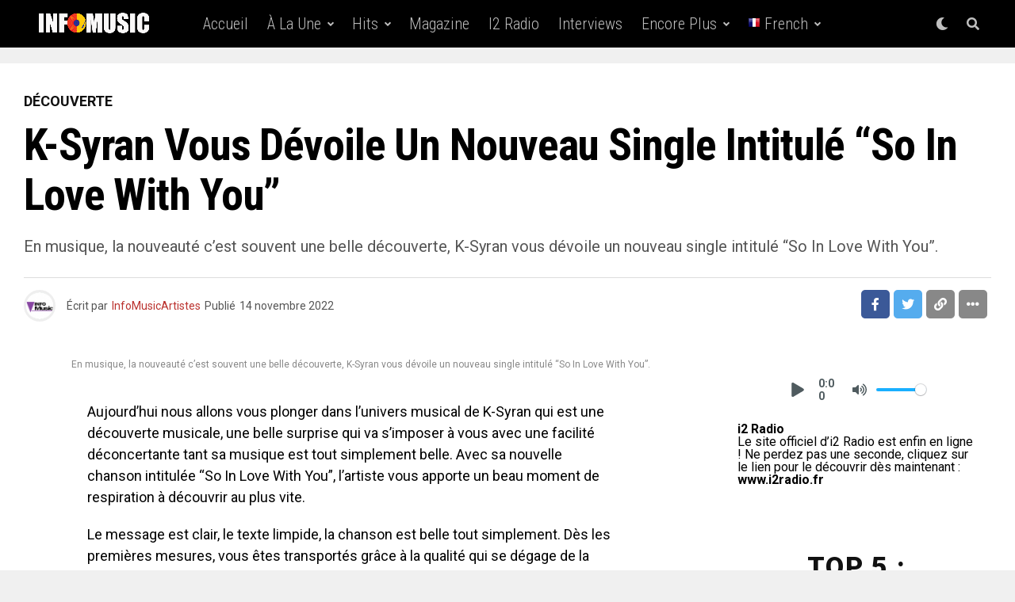

--- FILE ---
content_type: text/html; charset=UTF-8
request_url: https://www.infomusic.fr/k-syran-vous-devoile-un-nouveau-single-intitule-so-in-love-with-you/
body_size: 36071
content:
<!DOCTYPE html>
<html lang="fr-FR">
<head>
<meta charset="UTF-8" >
<meta name="viewport" id="viewport" content="width=device-width, initial-scale=1.0, maximum-scale=5.0, minimum-scale=1.0, user-scalable=yes" />
<meta name='robots' content='index, follow, max-image-preview:large, max-snippet:-1, max-video-preview:-1' />

	<!-- This site is optimized with the Yoast SEO plugin v26.8 - https://yoast.com/product/yoast-seo-wordpress/ -->
	<title>K-Syran vous dévoile un nouveau single intitulé “So In Love With You” - INFO MUSIC</title>
	<meta name="description" content="En musique, la nouveauté c’est souvent une belle découverte, K-Syran vous dévoile un nouveau single intitulé “So In Love With You”." />
	<link rel="canonical" href="https://www.infomusic.fr/k-syran-vous-devoile-un-nouveau-single-intitule-so-in-love-with-you/" />
	<meta property="og:locale" content="fr_FR" />
	<meta property="og:type" content="article" />
	<meta property="og:title" content="K-Syran vous dévoile un nouveau single intitulé “So In Love With You” - INFO MUSIC" />
	<meta property="og:description" content="En musique, la nouveauté c’est souvent une belle découverte, K-Syran vous dévoile un nouveau single intitulé “So In Love With You”." />
	<meta property="og:url" content="https://www.infomusic.fr/k-syran-vous-devoile-un-nouveau-single-intitule-so-in-love-with-you/" />
	<meta property="og:site_name" content="INFO MUSIC" />
	<meta property="article:published_time" content="2022-11-14T09:03:25+00:00" />
	<meta property="article:modified_time" content="2022-11-14T09:03:27+00:00" />
	<meta property="og:image" content="https://www.infomusic.fr/wp-content/uploads/2022/11/K-SYRAN-So-In-Love-With-You.jpg" />
	<meta property="og:image:width" content="500" />
	<meta property="og:image:height" content="500" />
	<meta property="og:image:type" content="image/jpeg" />
	<meta name="author" content="InfoMusicArtistes" />
	<meta name="twitter:card" content="summary_large_image" />
	<meta name="twitter:label1" content="Écrit par" />
	<meta name="twitter:data1" content="InfoMusicArtistes" />
	<meta name="twitter:label2" content="Durée de lecture estimée" />
	<meta name="twitter:data2" content="1 minute" />
	<script type="application/ld+json" class="yoast-schema-graph">{"@context":"https://schema.org","@graph":[{"@type":"Article","@id":"https://www.infomusic.fr/k-syran-vous-devoile-un-nouveau-single-intitule-so-in-love-with-you/#article","isPartOf":{"@id":"https://www.infomusic.fr/k-syran-vous-devoile-un-nouveau-single-intitule-so-in-love-with-you/"},"author":{"name":"InfoMusicArtistes","@id":"https://www.infomusic.fr/#/schema/person/800dd3a4dc0e4e74f8ec2a76e426b732"},"headline":"K-Syran vous dévoile un nouveau single intitulé “So In Love With You”","datePublished":"2022-11-14T09:03:25+00:00","dateModified":"2022-11-14T09:03:27+00:00","mainEntityOfPage":{"@id":"https://www.infomusic.fr/k-syran-vous-devoile-un-nouveau-single-intitule-so-in-love-with-you/"},"wordCount":178,"keywords":["Info Music France"],"articleSection":["Découverte"],"inLanguage":"fr-FR"},{"@type":"WebPage","@id":"https://www.infomusic.fr/k-syran-vous-devoile-un-nouveau-single-intitule-so-in-love-with-you/","url":"https://www.infomusic.fr/k-syran-vous-devoile-un-nouveau-single-intitule-so-in-love-with-you/","name":"K-Syran vous dévoile un nouveau single intitulé “So In Love With You” - INFO MUSIC","isPartOf":{"@id":"https://www.infomusic.fr/#website"},"datePublished":"2022-11-14T09:03:25+00:00","dateModified":"2022-11-14T09:03:27+00:00","author":{"@id":"https://www.infomusic.fr/#/schema/person/800dd3a4dc0e4e74f8ec2a76e426b732"},"description":"En musique, la nouveauté c’est souvent une belle découverte, K-Syran vous dévoile un nouveau single intitulé “So In Love With You”.","breadcrumb":{"@id":"https://www.infomusic.fr/k-syran-vous-devoile-un-nouveau-single-intitule-so-in-love-with-you/#breadcrumb"},"inLanguage":"fr-FR","potentialAction":[{"@type":"ReadAction","target":["https://www.infomusic.fr/k-syran-vous-devoile-un-nouveau-single-intitule-so-in-love-with-you/"]}]},{"@type":"BreadcrumbList","@id":"https://www.infomusic.fr/k-syran-vous-devoile-un-nouveau-single-intitule-so-in-love-with-you/#breadcrumb","itemListElement":[{"@type":"ListItem","position":1,"name":"Home","item":"https://www.infomusic.fr/"},{"@type":"ListItem","position":2,"name":"K-Syran vous dévoile un nouveau single intitulé “So In Love With You”"}]},{"@type":"WebSite","@id":"https://www.infomusic.fr/#website","url":"https://www.infomusic.fr/","name":"INFO MUSIC","description":"Dernières news musique, photos, vidéos, sorties d&#039;albums, featuring...","potentialAction":[{"@type":"SearchAction","target":{"@type":"EntryPoint","urlTemplate":"https://www.infomusic.fr/?s={search_term_string}"},"query-input":{"@type":"PropertyValueSpecification","valueRequired":true,"valueName":"search_term_string"}}],"inLanguage":"fr-FR"},{"@type":"Person","@id":"https://www.infomusic.fr/#/schema/person/800dd3a4dc0e4e74f8ec2a76e426b732","name":"InfoMusicArtistes","image":{"@type":"ImageObject","inLanguage":"fr-FR","@id":"https://www.infomusic.fr/#/schema/person/image/","url":"https://www.infomusic.fr/wp-content/uploads/2022/10/cropped-cropped-cropped-logo-rond-info-music150-1-96x96.png","contentUrl":"https://www.infomusic.fr/wp-content/uploads/2022/10/cropped-cropped-cropped-logo-rond-info-music150-1-96x96.png","caption":"InfoMusicArtistes"},"description":"Info Music est un site d'actualité musicale appartenant à Delit Music France. Le site possède plusieurs rubriques autour de plusieurs genres musicaux, exclusivités, information en temps réel, actualité musicale, agenda concerts, spectacles et expos, book modèles et mannequins, live vison, D comme découverte, cinéma, séries et TV, R comme remix, photographies, tubes du passé, interviews, chroniques, lyrics, magazine, radio, playlists, calendrier des sorties musicaux, publicité…","sameAs":["https://www.infomusic.fr"],"url":"https://www.infomusic.fr/author/infomusicartistes/"}]}</script>
	<!-- / Yoast SEO plugin. -->


<link rel='dns-prefetch' href='//www.infomusic.fr' />
<link rel='dns-prefetch' href='//cdn.canvasjs.com' />
<link rel='dns-prefetch' href='//ajax.googleapis.com' />
<link rel='dns-prefetch' href='//fonts.googleapis.com' />
<link rel="alternate" type="application/rss+xml" title="INFO MUSIC &raquo; Flux" href="https://www.infomusic.fr/feed/" />
<link rel="alternate" type="application/rss+xml" title="INFO MUSIC &raquo; Flux des commentaires" href="https://www.infomusic.fr/comments/feed/" />
<link rel="alternate" title="oEmbed (JSON)" type="application/json+oembed" href="https://www.infomusic.fr/wp-json/oembed/1.0/embed?url=https%3A%2F%2Fwww.infomusic.fr%2Fk-syran-vous-devoile-un-nouveau-single-intitule-so-in-love-with-you%2F" />
<link rel="alternate" title="oEmbed (XML)" type="text/xml+oembed" href="https://www.infomusic.fr/wp-json/oembed/1.0/embed?url=https%3A%2F%2Fwww.infomusic.fr%2Fk-syran-vous-devoile-un-nouveau-single-intitule-so-in-love-with-you%2F&#038;format=xml" />
<style id='wp-img-auto-sizes-contain-inline-css' type='text/css'>
img:is([sizes=auto i],[sizes^="auto," i]){contain-intrinsic-size:3000px 1500px}
/*# sourceURL=wp-img-auto-sizes-contain-inline-css */
</style>
<link rel='stylesheet' id='tsvg-block-css-css' href='https://www.infomusic.fr/wp-content/plugins/gallery-videos/admin/css/tsvg-block.css?ver=2.4.9' type='text/css' media='all' />
<style id='wp-emoji-styles-inline-css' type='text/css'>

	img.wp-smiley, img.emoji {
		display: inline !important;
		border: none !important;
		box-shadow: none !important;
		height: 1em !important;
		width: 1em !important;
		margin: 0 0.07em !important;
		vertical-align: -0.1em !important;
		background: none !important;
		padding: 0 !important;
	}
/*# sourceURL=wp-emoji-styles-inline-css */
</style>
<style id='wp-block-library-inline-css' type='text/css'>
:root{--wp-block-synced-color:#7a00df;--wp-block-synced-color--rgb:122,0,223;--wp-bound-block-color:var(--wp-block-synced-color);--wp-editor-canvas-background:#ddd;--wp-admin-theme-color:#007cba;--wp-admin-theme-color--rgb:0,124,186;--wp-admin-theme-color-darker-10:#006ba1;--wp-admin-theme-color-darker-10--rgb:0,107,160.5;--wp-admin-theme-color-darker-20:#005a87;--wp-admin-theme-color-darker-20--rgb:0,90,135;--wp-admin-border-width-focus:2px}@media (min-resolution:192dpi){:root{--wp-admin-border-width-focus:1.5px}}.wp-element-button{cursor:pointer}:root .has-very-light-gray-background-color{background-color:#eee}:root .has-very-dark-gray-background-color{background-color:#313131}:root .has-very-light-gray-color{color:#eee}:root .has-very-dark-gray-color{color:#313131}:root .has-vivid-green-cyan-to-vivid-cyan-blue-gradient-background{background:linear-gradient(135deg,#00d084,#0693e3)}:root .has-purple-crush-gradient-background{background:linear-gradient(135deg,#34e2e4,#4721fb 50%,#ab1dfe)}:root .has-hazy-dawn-gradient-background{background:linear-gradient(135deg,#faaca8,#dad0ec)}:root .has-subdued-olive-gradient-background{background:linear-gradient(135deg,#fafae1,#67a671)}:root .has-atomic-cream-gradient-background{background:linear-gradient(135deg,#fdd79a,#004a59)}:root .has-nightshade-gradient-background{background:linear-gradient(135deg,#330968,#31cdcf)}:root .has-midnight-gradient-background{background:linear-gradient(135deg,#020381,#2874fc)}:root{--wp--preset--font-size--normal:16px;--wp--preset--font-size--huge:42px}.has-regular-font-size{font-size:1em}.has-larger-font-size{font-size:2.625em}.has-normal-font-size{font-size:var(--wp--preset--font-size--normal)}.has-huge-font-size{font-size:var(--wp--preset--font-size--huge)}.has-text-align-center{text-align:center}.has-text-align-left{text-align:left}.has-text-align-right{text-align:right}.has-fit-text{white-space:nowrap!important}#end-resizable-editor-section{display:none}.aligncenter{clear:both}.items-justified-left{justify-content:flex-start}.items-justified-center{justify-content:center}.items-justified-right{justify-content:flex-end}.items-justified-space-between{justify-content:space-between}.screen-reader-text{border:0;clip-path:inset(50%);height:1px;margin:-1px;overflow:hidden;padding:0;position:absolute;width:1px;word-wrap:normal!important}.screen-reader-text:focus{background-color:#ddd;clip-path:none;color:#444;display:block;font-size:1em;height:auto;left:5px;line-height:normal;padding:15px 23px 14px;text-decoration:none;top:5px;width:auto;z-index:100000}html :where(.has-border-color){border-style:solid}html :where([style*=border-top-color]){border-top-style:solid}html :where([style*=border-right-color]){border-right-style:solid}html :where([style*=border-bottom-color]){border-bottom-style:solid}html :where([style*=border-left-color]){border-left-style:solid}html :where([style*=border-width]){border-style:solid}html :where([style*=border-top-width]){border-top-style:solid}html :where([style*=border-right-width]){border-right-style:solid}html :where([style*=border-bottom-width]){border-bottom-style:solid}html :where([style*=border-left-width]){border-left-style:solid}html :where(img[class*=wp-image-]){height:auto;max-width:100%}:where(figure){margin:0 0 1em}html :where(.is-position-sticky){--wp-admin--admin-bar--position-offset:var(--wp-admin--admin-bar--height,0px)}@media screen and (max-width:600px){html :where(.is-position-sticky){--wp-admin--admin-bar--position-offset:0px}}

/*# sourceURL=wp-block-library-inline-css */
</style><style id='wp-block-embed-inline-css' type='text/css'>
.wp-block-embed.alignleft,.wp-block-embed.alignright,.wp-block[data-align=left]>[data-type="core/embed"],.wp-block[data-align=right]>[data-type="core/embed"]{max-width:360px;width:100%}.wp-block-embed.alignleft .wp-block-embed__wrapper,.wp-block-embed.alignright .wp-block-embed__wrapper,.wp-block[data-align=left]>[data-type="core/embed"] .wp-block-embed__wrapper,.wp-block[data-align=right]>[data-type="core/embed"] .wp-block-embed__wrapper{min-width:280px}.wp-block-cover .wp-block-embed{min-height:240px;min-width:320px}.wp-block-embed{overflow-wrap:break-word}.wp-block-embed :where(figcaption){margin-bottom:1em;margin-top:.5em}.wp-block-embed iframe{max-width:100%}.wp-block-embed__wrapper{position:relative}.wp-embed-responsive .wp-has-aspect-ratio .wp-block-embed__wrapper:before{content:"";display:block;padding-top:50%}.wp-embed-responsive .wp-has-aspect-ratio iframe{bottom:0;height:100%;left:0;position:absolute;right:0;top:0;width:100%}.wp-embed-responsive .wp-embed-aspect-21-9 .wp-block-embed__wrapper:before{padding-top:42.85%}.wp-embed-responsive .wp-embed-aspect-18-9 .wp-block-embed__wrapper:before{padding-top:50%}.wp-embed-responsive .wp-embed-aspect-16-9 .wp-block-embed__wrapper:before{padding-top:56.25%}.wp-embed-responsive .wp-embed-aspect-4-3 .wp-block-embed__wrapper:before{padding-top:75%}.wp-embed-responsive .wp-embed-aspect-1-1 .wp-block-embed__wrapper:before{padding-top:100%}.wp-embed-responsive .wp-embed-aspect-9-16 .wp-block-embed__wrapper:before{padding-top:177.77%}.wp-embed-responsive .wp-embed-aspect-1-2 .wp-block-embed__wrapper:before{padding-top:200%}
/*# sourceURL=https://www.infomusic.fr/wp-includes/blocks/embed/style.min.css */
</style>
<style id='wp-block-paragraph-inline-css' type='text/css'>
.is-small-text{font-size:.875em}.is-regular-text{font-size:1em}.is-large-text{font-size:2.25em}.is-larger-text{font-size:3em}.has-drop-cap:not(:focus):first-letter{float:left;font-size:8.4em;font-style:normal;font-weight:100;line-height:.68;margin:.05em .1em 0 0;text-transform:uppercase}body.rtl .has-drop-cap:not(:focus):first-letter{float:none;margin-left:.1em}p.has-drop-cap.has-background{overflow:hidden}:root :where(p.has-background){padding:1.25em 2.375em}:where(p.has-text-color:not(.has-link-color)) a{color:inherit}p.has-text-align-left[style*="writing-mode:vertical-lr"],p.has-text-align-right[style*="writing-mode:vertical-rl"]{rotate:180deg}
/*# sourceURL=https://www.infomusic.fr/wp-includes/blocks/paragraph/style.min.css */
</style>
<style id='scb-streamcast-block-style-inline-css' type='text/css'>
@keyframes radioPulse{0%{opacity:0}20%{opacity:1}80%{opacity:1}to{opacity:0}}@keyframes spin{0%{transform:rotate(0deg)}to{transform:rotate(1turn)}}@keyframes woodenSpinDisc{0%{transform:rotate(0deg)}to{transform:rotate(1turn)}}.wp-block-scb-streamcast-block *{box-sizing:border-box}.wp-block-scb-streamcast-block .minimal{align-items:center;display:flex;justify-content:center}.wp-block-scb-streamcast-block .minimal .minimalContainer{width:200px}.wp-block-scb-streamcast-block .minimal .minimalContainer .minimal-controls{align-items:center;color:#4f5b5f;display:flex;padding:10px}.wp-block-scb-streamcast-block .minimal .minimalContainer .minimal-controls .play-icon{align-items:center;background:none;border:none;border-radius:3px;color:#4f5b5f;cursor:pointer;display:flex;justify-content:center;padding:7px;transition:color .2s ease}.wp-block-scb-streamcast-block .minimal .minimalContainer .minimal-controls .play-icon .loading-spinner{animation:spin 1s linear infinite;border:4px solid #4f5b5f;border-radius:50%;border-top-color:transparent;height:18px;width:18px}.wp-block-scb-streamcast-block .minimal .minimalContainer .minimal-controls .play-icon svg{height:18px;width:18px}.wp-block-scb-streamcast-block .minimal .minimalContainer .minimal-controls .play-icon:hover{background:#1aafff;color:#fff}.wp-block-scb-streamcast-block .minimal .minimalContainer .minimal-controls .play-icon:focus{outline:none}.wp-block-scb-streamcast-block .minimal .minimalContainer .minimal-controls .running-time{font-size:14px;font-weight:700;margin-left:10px}.wp-block-scb-streamcast-block .minimal .minimalContainer .minimal-controls .vol-control{align-items:center;display:flex;margin-left:10px;max-width:110px}.wp-block-scb-streamcast-block .minimal .minimalContainer .minimal-controls .vol-control .vol-btn{align-items:center;background:none;border:none;border-radius:3px;color:#4f5b5f;cursor:pointer;display:flex;justify-content:center;padding:7px;transition:color .2s ease}.wp-block-scb-streamcast-block .minimal .minimalContainer .minimal-controls .vol-control .vol-btn svg{height:18px;width:18px}.wp-block-scb-streamcast-block .minimal .minimalContainer .minimal-controls .vol-control .vol-btn:hover{background:#1aafff;color:#fff}.wp-block-scb-streamcast-block .minimal .minimalContainer .minimal-controls .vol-control .vol-btn:focus{outline:none}.wp-block-scb-streamcast-block .minimal .minimalContainer .minimal-controls .vol-control .vol-range{-webkit-appearance:none;background:#e0e0e0;border-radius:2px;color:red;height:4px;margin-left:5px;outline:none;width:100%}.wp-block-scb-streamcast-block .minimal .minimalContainer .minimal-controls .vol-control .vol-range::-webkit-slider-thumb{-webkit-appearance:none;background:#fff;border:0;border-radius:100%;box-shadow:0 1px 1px rgba(0,0,0,.15),0 0 0 1px rgba(47,52,61,.2);height:14px;position:relative;-webkit-transition:all .2s ease;transition:all .2s ease;width:14px}.wp-block-scb-streamcast-block .standard-container .stp_custom_circle{display:flex}.wp-block-scb-streamcast-block .standard-container .stp_custom_circle .plyr__control{display:block;max-width:100%}.wp-block-scb-streamcast-block .standard-container .stp_custom_circle .plyr__control img{width:100%}.wp-block-scb-streamcast-block .ultimate-container{display:flex}.wp-block-scb-streamcast-block .ultimate-container .bRadioPlayer{background-repeat:no-repeat;background-size:cover}.wp-block-scb-streamcast-block .ultimate-container .bRadioPlayer .imageHolder img{height:280px}@media(max-width:600px){.wp-block-scb-streamcast-block .ultimate-container .bRadioPlayer .imageHolder img{height:200px;width:200px}}.wp-block-scb-streamcast-block .advanced-player{background-color:#e99c8e;color:#fff;font-family:Poppins,sans-serif;height:200px;padding:20px;text-align:center;width:390px}.wp-block-scb-streamcast-block .advanced-player.align-left{margin-left:0;margin-right:auto}.wp-block-scb-streamcast-block .advanced-player.align-center{margin-left:auto;margin-right:auto}.wp-block-scb-streamcast-block .advanced-player.align-right{margin-left:auto;margin-right:0}@media screen and (max-width:500px){.wp-block-scb-streamcast-block .advanced-player{width:100%}}.wp-block-scb-streamcast-block .advanced-player .advanced-details{align-items:center;display:flex;gap:20px}.wp-block-scb-streamcast-block .advanced-player .advanced-details img{height:94px;width:94px}.wp-block-scb-streamcast-block .advanced-player .advanced-details .details .info{font-family:verdana;text-align:left}.wp-block-scb-streamcast-block .advanced-player .advanced-details .details .info h3{color:#fff;font-size:14px;font-weight:700;margin:0}.wp-block-scb-streamcast-block .advanced-player .advanced-details .details .info p{color:#eee;font-size:12px;margin:0;padding:0}.wp-block-scb-streamcast-block .advanced-player .advanced-details .details .controls{align-items:center;display:flex;gap:10px;margin-top:10px}.wp-block-scb-streamcast-block .advanced-player .advanced-details .details .controls .control-btn-wrapper{align-items:center;border:1px solid #161741;border-radius:50%;display:flex;height:60px;justify-content:center;overflow:hidden;padding:3px;width:60px}.wp-block-scb-streamcast-block .advanced-player .advanced-details .details .controls .control-btn-wrapper.stopIcon{height:50px;width:50px}.wp-block-scb-streamcast-block .advanced-player .advanced-details .details .controls .control-btn-wrapper .btn{align-items:center;background-color:#161741;border:none;border-radius:50%;cursor:pointer;display:flex;justify-content:center;padding:10px;width:100%}.wp-block-scb-streamcast-block .advanced-player .advanced-details .details .controls .control-btn-wrapper .btn:focus{outline:none}.wp-block-scb-streamcast-block .advanced-player .advanced-details .details .controls .control-btn-wrapper .btn.play svg{margin-left:2px}.wp-block-scb-streamcast-block .advanced-player .advanced-details .details .controls .control-btn-wrapper .btn svg{color:#fff;height:inherit;width:inherit}.wp-block-scb-streamcast-block .advanced-player .volume-progress{align-items:center;border-radius:4px;display:flex;margin-top:15px}.wp-block-scb-streamcast-block .advanced-player .volume-progress .vol-btn{background:transparent;border:none;color:#1c204f;cursor:pointer;display:flex}.wp-block-scb-streamcast-block .advanced-player .volume-progress .vol-btn svg{height:20px;width:20px}.wp-block-scb-streamcast-block .advanced-player .volume-progress .vol-range{-webkit-appearance:none;background:#fff;border-radius:2px;color:red;cursor:pointer;height:12px;margin-left:5px;outline:none;width:100%}.wp-block-scb-streamcast-block .advanced-player .volume-progress .vol-range::-webkit-slider-thumb{-webkit-appearance:none;background:#fff;border:0;height:12px;position:relative;-webkit-transition:all .2s ease;transition:all .2s ease;width:0}.wp-block-scb-streamcast-block .advanced-player .time-display{color:#fff;font-size:14px;font-weight:700;margin-top:5px;text-align:center}.wp-block-scb-streamcast-block .echoStream{align-items:center;display:flex}.wp-block-scb-streamcast-block .echoStream__container{aspect-ratio:1;-webkit-backdrop-filter:blur(7px);backdrop-filter:blur(7px);background-position:50%;background-size:cover;border-radius:1.5rem;box-shadow:0 25px 50px -12px rgba(0,0,0,.25);max-width:100%;overflow:hidden;position:relative;width:450px}.wp-block-scb-streamcast-block .echoStream__content{align-items:center;display:flex;flex-direction:column;height:100%;justify-content:space-between;padding:2rem;position:relative}.wp-block-scb-streamcast-block .echoStream__info{color:#fff;text-align:center}.wp-block-scb-streamcast-block .echoStream__info h1{font-size:2.25rem;font-weight:700;margin-bottom:.25rem;margin-top:0}.wp-block-scb-streamcast-block .echoStream__info p{font-size:1.5rem;font-weight:300;margin:0}.wp-block-scb-streamcast-block .echoStream__play-button{align-items:center;background-color:hsla(0,0%,100%,.9);border:none;border-radius:9999px;cursor:pointer;display:flex;height:5rem;justify-content:center;transition:all .2s;width:5rem}.wp-block-scb-streamcast-block .echoStream__play-button .playIcon{margin-left:8px}.wp-block-scb-streamcast-block .echoStream__play-button:hover{background-color:#fff;transform:scale(1.05)}.wp-block-scb-streamcast-block .echoStream__play-button:disabled{cursor:not-allowed}.wp-block-scb-streamcast-block .echoStream__play-button.loading{animation:radioPulse 2s cubic-bezier(.4,0,.6,1) infinite}.wp-block-scb-streamcast-block .echoStream__play-button svg{color:#dc2626;height:2.5rem;width:2.5rem}.wp-block-scb-streamcast-block .echoStream__play-button svg.play{margin-left:.375rem}.wp-block-scb-streamcast-block .echoStream__play-button .loading-spinner{animation:spin 1s linear infinite;border:4px solid #dc2626;border-radius:50%;border-top-color:transparent;height:2.5rem;width:2.5rem}.wp-block-scb-streamcast-block .echoStream__controls{align-items:center;color:hsla(0,0%,100%,.9);display:flex;gap:35px;justify-content:center;width:100%}.wp-block-scb-streamcast-block .echoStream__controls button{background:none;border:none;color:inherit;cursor:pointer;display:flex;margin:-.5rem;padding:.5rem;transition:color .2s}.wp-block-scb-streamcast-block .echoStream__controls button:hover{color:#fff}.wp-block-scb-streamcast-block .echoStream__controls button svg{height:1.25rem;width:1.25rem}.wp-block-scb-streamcast-block .echoStream__live-indicator{align-items:center;display:flex;gap:.5rem}.wp-block-scb-streamcast-block .echoStream__live-indicator span:first-child{animation:radioPulse 1.8s linear 0s infinite normal none running;background-color:#ef4444;border-radius:50%;height:12px;width:12px}.wp-block-scb-streamcast-block .echoStream__live-indicator span:last-child{font-size:.875rem;font-weight:500}.wp-block-scb-streamcast-block .echoStream__volume-control{position:relative}.wp-block-scb-streamcast-block .echoStream__volume-control .volume-slider{animation:slideUp .2s ease-out;-webkit-backdrop-filter:blur(4px);backdrop-filter:blur(4px);background-color:rgba(0,0,0,.6);border-radius:9999px;bottom:70%;display:flex;left:50%;margin-bottom:.5rem;padding:10px;position:absolute;transform:translateX(-50%)}.wp-block-scb-streamcast-block .echoStream__volume-control .volume-slider input[type=range]{-webkit-appearance:none;-moz-appearance:none;appearance:none;background-color:hsla(0,0%,100%,.3);border-radius:9999px;height:.25rem;width:6rem}.wp-block-scb-streamcast-block .echoStream__volume-control .volume-slider input[type=range]::-webkit-slider-thumb{-webkit-appearance:none;appearance:none;background-color:#fff;border-radius:50%;cursor:pointer;height:.75rem;width:.75rem}.wp-block-scb-streamcast-block .echoStream__share{animation:slideUp .3s ease-out;-webkit-backdrop-filter:blur(4px);backdrop-filter:blur(4px);background-color:rgba(0,0,0,.6);border-radius:9999px;bottom:5rem;left:50%;padding:.5rem 1.25rem;position:absolute;transform:translateX(-50%)}.wp-block-scb-streamcast-block .echoStream__share-links{align-items:center;display:flex;gap:1.25rem}.wp-block-scb-streamcast-block .echoStream__share-links a{color:hsla(0,0%,100%,.8);transition:color .2s}.wp-block-scb-streamcast-block .echoStream__share-links a:hover{color:#fff}.wp-block-scb-streamcast-block .echoStream__share-links a svg{height:1rem;width:1rem}.wp-block-scb-streamcast-block .echoStream__bg-blur{background:inherit;filter:blur(7px);height:100%;left:0;position:absolute;top:0;width:100%;z-index:-1}.wp-block-scb-streamcast-block .auroraPlay{align-items:center;display:flex;justify-content:center}.wp-block-scb-streamcast-block .auroraPlay .auroraContainer{background:#78bf78;border-radius:10px;display:flex;max-height:165px;min-width:425px;padding:20px;position:relative;width:100%}.wp-block-scb-streamcast-block .auroraPlay .auroraContainer .posterImg{height:inherit;padding-right:25px;width:140px}.wp-block-scb-streamcast-block .auroraPlay .auroraContainer .posterImg img{border-radius:8px;display:flex;height:100%;width:115px}.wp-block-scb-streamcast-block .auroraPlay .auroraContainer .audio-stuff{flex-grow:1;width:-moz-min-content;width:min-content}.wp-block-scb-streamcast-block .auroraPlay .auroraContainer .audio-stuff .details-play-pause{align-items:center;display:flex;gap:15px}.wp-block-scb-streamcast-block .auroraPlay .auroraContainer .audio-stuff .details-play-pause .play-pause-btn{align-items:center;background-color:transparent;border:4px solid #fff;border-radius:50%;cursor:pointer;display:flex;height:55px;justify-content:center;padding:10px;width:55px}.wp-block-scb-streamcast-block .auroraPlay .auroraContainer .audio-stuff .details-play-pause .play-pause-btn .loading-spinner{animation:spin 1s linear infinite;border:4px solid #fff;border-radius:50%;border-top-color:transparent;height:25px;width:25px}.wp-block-scb-streamcast-block .auroraPlay .auroraContainer .audio-stuff .details-play-pause .play-pause-btn .playIcon{margin-left:5px}.wp-block-scb-streamcast-block .auroraPlay .auroraContainer .audio-stuff .details-play-pause .play-pause-btn svg{color:#fff;height:30px;width:30px}.wp-block-scb-streamcast-block .auroraPlay .auroraContainer .audio-stuff .details-play-pause .details{flex-grow:1}.wp-block-scb-streamcast-block .auroraPlay .auroraContainer .audio-stuff .details-play-pause .details h3,.wp-block-scb-streamcast-block .auroraPlay .auroraContainer .audio-stuff .details-play-pause .details p{margin:0}.wp-block-scb-streamcast-block .auroraPlay .auroraContainer .audio-stuff .volume-audioTime{align-items:center;display:flex;justify-content:space-between;margin-top:20px}.wp-block-scb-streamcast-block .auroraPlay .auroraContainer .audio-stuff .volume-audioTime .vol-and-share-btn{align-items:center;display:flex;gap:15px}.wp-block-scb-streamcast-block .auroraPlay .auroraContainer .audio-stuff .volume-audioTime .vol-and-share-btn button{background:transparent;border:none}.wp-block-scb-streamcast-block .auroraPlay .auroraContainer .audio-stuff .volume-audioTime .vol-and-share-btn button svg{color:#fff;height:30px;width:30px}.wp-block-scb-streamcast-block .auroraPlay .auroraContainer .audio-stuff .volume-audioTime .currentTime{align-items:center;display:flex;gap:10px}.wp-block-scb-streamcast-block .auroraPlay .auroraContainer .audio-stuff .volume-audioTime .currentTime span:first-child{animation:radioPulse 1.8s linear 0s infinite normal none running;background-color:#ef4444;border-radius:50%;height:12px;width:12px}.wp-block-scb-streamcast-block .auroraPlay .auroraContainer .audio-stuff .volume-audioTime .currentTime .time{color:#fff;font-size:35px}.wp-block-scb-streamcast-block .auroraPlay .auroraContainer .auroraPlay-share{animation:slideUp .2s ease-out;-webkit-backdrop-filter:blur(4px);backdrop-filter:blur(4px);background-color:rgba(0,0,0,.6);border-radius:9999px;bottom:13%;display:flex;left:50%;margin-bottom:.5rem;padding:5px 20px;position:absolute;transform:translateX(-50%)}.wp-block-scb-streamcast-block .auroraPlay .auroraContainer .auroraPlay-share .auroraPlay-share-links{align-items:center;display:flex;gap:15px}.wp-block-scb-streamcast-block .auroraPlay .auroraContainer .auroraPlay-share .auroraPlay-share-links a{color:hsla(0,0%,100%,.8);display:flex;transition:color .2s}.wp-block-scb-streamcast-block .auroraPlay .auroraContainer .auroraPlay-share .auroraPlay-share-links a:hover{color:#fff}.wp-block-scb-streamcast-block .auroraPlay .auroraContainer .auroraPlay-share .auroraPlay-share-links a svg{height:25px;width:25px}.wp-block-scb-streamcast-block .woodenPlayer{display:flex}.wp-block-scb-streamcast-block .woodenPlayer .woodenContainer{background-color:#693328;border-radius:120px;color:#fff;display:flex;min-width:420px;padding:20px}.wp-block-scb-streamcast-block .woodenPlayer.playing .discarea .disc{animation:woodenSpinDisc 2s linear .3s infinite forwards}.wp-block-scb-streamcast-block .woodenPlayer.playing .discarea .stylus{transform:rotate(34deg)}.wp-block-scb-streamcast-block .woodenPlayer .discarea{align-items:center;display:flex;justify-content:center;margin:10px}.wp-block-scb-streamcast-block .woodenPlayer .discarea .disc{background-color:#e0bf57;border-radius:50%;display:block;height:110px;position:relative;width:110px}.wp-block-scb-streamcast-block .woodenPlayer .discarea .disc:after,.wp-block-scb-streamcast-block .woodenPlayer .discarea .disc:before{border-radius:50%;content:" ";position:absolute}.wp-block-scb-streamcast-block .woodenPlayer .discarea .disc:before{background-color:#c43d40;height:35%;left:32.5%;top:32.5%;width:35%;z-index:2}.wp-block-scb-streamcast-block .woodenPlayer .discarea .disc:after{background-color:#222;background:linear-gradient(#222,#222,#444,#222,#222);border-radius:50%;height:90%;left:5%;position:absolute;top:5%;width:90%;z-index:1}.wp-block-scb-streamcast-block .woodenPlayer .discarea .stylus{display:block;height:100px;margin-left:5px;position:relative;transform-origin:15px 15px;transition:transform .3s ease-in-out;width:30px}.wp-block-scb-streamcast-block .woodenPlayer .discarea .stylus .pivot{background-color:#69727b;border-radius:50%;height:30px;position:absolute;width:30px}.wp-block-scb-streamcast-block .woodenPlayer .discarea .stylus .arm{background-color:#8b949d;border-top-left-radius:2px;border-top-right-radius:2px;height:70px;left:13px;position:absolute;top:10px;width:5px}.wp-block-scb-streamcast-block .woodenPlayer .discarea .stylus .arm:before{background-color:#acb6bf;border-radius:50%;content:" ";height:10px;left:-2.5px;position:absolute;top:0;width:10px}.wp-block-scb-streamcast-block .woodenPlayer .discarea .stylus .head{background-color:#69727b;border-radius:3px;height:15px;left:13px;position:absolute;top:76px;transform:rotate(30deg);transform-origin:50% 0;width:8px}.wp-block-scb-streamcast-block .woodenPlayer .contentBox{align-items:start;display:flex;flex-direction:column;flex-grow:1;margin:10px}.wp-block-scb-streamcast-block .woodenPlayer .contentBox .title{background-color:#50241b;border-radius:50px;overflow:hidden;padding:3px 12px}@media(max-width:450px){.wp-block-scb-streamcast-block .woodenPlayer .contentBox .title{text-align:center;width:100%}}.wp-block-scb-streamcast-block .woodenPlayer .contentBox .woodenControls{align-items:center;display:flex}.wp-block-scb-streamcast-block .woodenPlayer .contentBox .woodenControls .play-pause-btn{align-items:center;background-color:transparent;border:none;border-radius:50%;cursor:pointer;display:flex;height:55px;justify-content:center;padding:10px;width:55px}.wp-block-scb-streamcast-block .woodenPlayer .contentBox .woodenControls .play-pause-btn .loading-spinner{animation:spin 1s linear infinite;border:4px solid #fff;border-radius:50%;border-top-color:transparent;height:25px;width:25px}.wp-block-scb-streamcast-block .woodenPlayer .contentBox .woodenControls .play-pause-btn svg{color:#fff;height:30px;width:30px}.wp-block-scb-streamcast-block .woodenPlayer .contentBox .woodenControls .toggleVol{background-color:transparent;border:none;cursor:pointer;display:flex}.wp-block-scb-streamcast-block .woodenPlayer .contentBox .woodenControls .toggleVol svg{color:#fff;height:30px;width:30px}.wp-block-scb-streamcast-block .woodenPlayer .contentBox .woodenControls .woodenVolume{-webkit-appearance:none;-moz-appearance:none;appearance:none;background:transparent;margin-left:15px;width:80px}.wp-block-scb-streamcast-block .woodenPlayer .contentBox .woodenControls .woodenVolume:focus{outline:none}.wp-block-scb-streamcast-block .woodenPlayer .contentBox .woodenControls .woodenVolume::-webkit-slider-thumb{-webkit-appearance:none;background-color:#fff;border-color:#bbc #aab #bbc #ccd;border-radius:50%;border-style:solid;border-width:2px;cursor:pointer;height:20px;margin-top:-6px;width:20px}.wp-block-scb-streamcast-block .woodenPlayer .contentBox .woodenControls .woodenVolume::-webkit-slider-thumb:active{background-color:#fff}.wp-block-scb-streamcast-block .woodenPlayer .contentBox .woodenControls .woodenVolume::-moz-range-thumb{background-color:#fff;border-radius:50%;cursor:pointer;height:20px;margin-top:-6px;width:20px}.wp-block-scb-streamcast-block .woodenPlayer .contentBox .woodenControls .woodenVolume::-webkit-slider-runnable-track{background-color:#fff;border-radius:4px;cursor:pointer;height:8px;margin-top:2px;width:100%}.wp-block-scb-streamcast-block .woodenPlayer .contentBox .woodenControls .woodenVolume::-webkit-slider-runnable-track:active{background-color:#fff}.wp-block-scb-streamcast-block .woodenPlayer .contentBox .woodenControls .woodenVolume::-moz-range-track{background-color:#0080ff;border-radius:4px;cursor:pointer;height:8px;margin-top:2px;width:100%}.wp-block-scb-streamcast-block .woodenPlayer .contentBox .info{display:flex;gap:10px;padding-left:10px}.wp-block-scb-streamcast-block .woodenPlayer .contentBox .info .wooden-live-indicator{align-items:center;display:flex;gap:.5rem}.wp-block-scb-streamcast-block .woodenPlayer .contentBox .info .wooden-live-indicator span:first-child{animation:radioPulse 1.8s linear 0s infinite normal none running;background-color:#ef4444;border-radius:50%;height:12px;width:12px}.wp-block-scb-streamcast-block .woodenPlayer .contentBox .info .wooden-live-indicator span:last-child{font-size:18px;font-weight:500}.wp-block-scb-streamcast-block .woodenPlayer .contentBox .info .time{align-items:center;background-color:#50241b;border-radius:50px;display:flex;justify-content:center;text-align:center;width:90px}@media(max-width:450px){.wp-block-scb-streamcast-block .woodenPlayer .contentBox .info{flex-direction:row nowrap;justify-content:space-around;margin-bottom:20px}.wp-block-scb-streamcast-block .woodenPlayer .discarea{margin:10px auto}.wp-block-scb-streamcast-block .woodenPlayer .discarea .disc{margin-left:40px}}

/*# sourceURL=https://www.infomusic.fr/wp-content/plugins/streamcast/build/view.css */
</style>
<style id='global-styles-inline-css' type='text/css'>
:root{--wp--preset--aspect-ratio--square: 1;--wp--preset--aspect-ratio--4-3: 4/3;--wp--preset--aspect-ratio--3-4: 3/4;--wp--preset--aspect-ratio--3-2: 3/2;--wp--preset--aspect-ratio--2-3: 2/3;--wp--preset--aspect-ratio--16-9: 16/9;--wp--preset--aspect-ratio--9-16: 9/16;--wp--preset--color--black: #000000;--wp--preset--color--cyan-bluish-gray: #abb8c3;--wp--preset--color--white: #ffffff;--wp--preset--color--pale-pink: #f78da7;--wp--preset--color--vivid-red: #cf2e2e;--wp--preset--color--luminous-vivid-orange: #ff6900;--wp--preset--color--luminous-vivid-amber: #fcb900;--wp--preset--color--light-green-cyan: #7bdcb5;--wp--preset--color--vivid-green-cyan: #00d084;--wp--preset--color--pale-cyan-blue: #8ed1fc;--wp--preset--color--vivid-cyan-blue: #0693e3;--wp--preset--color--vivid-purple: #9b51e0;--wp--preset--gradient--vivid-cyan-blue-to-vivid-purple: linear-gradient(135deg,rgb(6,147,227) 0%,rgb(155,81,224) 100%);--wp--preset--gradient--light-green-cyan-to-vivid-green-cyan: linear-gradient(135deg,rgb(122,220,180) 0%,rgb(0,208,130) 100%);--wp--preset--gradient--luminous-vivid-amber-to-luminous-vivid-orange: linear-gradient(135deg,rgb(252,185,0) 0%,rgb(255,105,0) 100%);--wp--preset--gradient--luminous-vivid-orange-to-vivid-red: linear-gradient(135deg,rgb(255,105,0) 0%,rgb(207,46,46) 100%);--wp--preset--gradient--very-light-gray-to-cyan-bluish-gray: linear-gradient(135deg,rgb(238,238,238) 0%,rgb(169,184,195) 100%);--wp--preset--gradient--cool-to-warm-spectrum: linear-gradient(135deg,rgb(74,234,220) 0%,rgb(151,120,209) 20%,rgb(207,42,186) 40%,rgb(238,44,130) 60%,rgb(251,105,98) 80%,rgb(254,248,76) 100%);--wp--preset--gradient--blush-light-purple: linear-gradient(135deg,rgb(255,206,236) 0%,rgb(152,150,240) 100%);--wp--preset--gradient--blush-bordeaux: linear-gradient(135deg,rgb(254,205,165) 0%,rgb(254,45,45) 50%,rgb(107,0,62) 100%);--wp--preset--gradient--luminous-dusk: linear-gradient(135deg,rgb(255,203,112) 0%,rgb(199,81,192) 50%,rgb(65,88,208) 100%);--wp--preset--gradient--pale-ocean: linear-gradient(135deg,rgb(255,245,203) 0%,rgb(182,227,212) 50%,rgb(51,167,181) 100%);--wp--preset--gradient--electric-grass: linear-gradient(135deg,rgb(202,248,128) 0%,rgb(113,206,126) 100%);--wp--preset--gradient--midnight: linear-gradient(135deg,rgb(2,3,129) 0%,rgb(40,116,252) 100%);--wp--preset--font-size--small: 13px;--wp--preset--font-size--medium: 20px;--wp--preset--font-size--large: 36px;--wp--preset--font-size--x-large: 42px;--wp--preset--spacing--20: 0.44rem;--wp--preset--spacing--30: 0.67rem;--wp--preset--spacing--40: 1rem;--wp--preset--spacing--50: 1.5rem;--wp--preset--spacing--60: 2.25rem;--wp--preset--spacing--70: 3.38rem;--wp--preset--spacing--80: 5.06rem;--wp--preset--shadow--natural: 6px 6px 9px rgba(0, 0, 0, 0.2);--wp--preset--shadow--deep: 12px 12px 50px rgba(0, 0, 0, 0.4);--wp--preset--shadow--sharp: 6px 6px 0px rgba(0, 0, 0, 0.2);--wp--preset--shadow--outlined: 6px 6px 0px -3px rgb(255, 255, 255), 6px 6px rgb(0, 0, 0);--wp--preset--shadow--crisp: 6px 6px 0px rgb(0, 0, 0);}:where(.is-layout-flex){gap: 0.5em;}:where(.is-layout-grid){gap: 0.5em;}body .is-layout-flex{display: flex;}.is-layout-flex{flex-wrap: wrap;align-items: center;}.is-layout-flex > :is(*, div){margin: 0;}body .is-layout-grid{display: grid;}.is-layout-grid > :is(*, div){margin: 0;}:where(.wp-block-columns.is-layout-flex){gap: 2em;}:where(.wp-block-columns.is-layout-grid){gap: 2em;}:where(.wp-block-post-template.is-layout-flex){gap: 1.25em;}:where(.wp-block-post-template.is-layout-grid){gap: 1.25em;}.has-black-color{color: var(--wp--preset--color--black) !important;}.has-cyan-bluish-gray-color{color: var(--wp--preset--color--cyan-bluish-gray) !important;}.has-white-color{color: var(--wp--preset--color--white) !important;}.has-pale-pink-color{color: var(--wp--preset--color--pale-pink) !important;}.has-vivid-red-color{color: var(--wp--preset--color--vivid-red) !important;}.has-luminous-vivid-orange-color{color: var(--wp--preset--color--luminous-vivid-orange) !important;}.has-luminous-vivid-amber-color{color: var(--wp--preset--color--luminous-vivid-amber) !important;}.has-light-green-cyan-color{color: var(--wp--preset--color--light-green-cyan) !important;}.has-vivid-green-cyan-color{color: var(--wp--preset--color--vivid-green-cyan) !important;}.has-pale-cyan-blue-color{color: var(--wp--preset--color--pale-cyan-blue) !important;}.has-vivid-cyan-blue-color{color: var(--wp--preset--color--vivid-cyan-blue) !important;}.has-vivid-purple-color{color: var(--wp--preset--color--vivid-purple) !important;}.has-black-background-color{background-color: var(--wp--preset--color--black) !important;}.has-cyan-bluish-gray-background-color{background-color: var(--wp--preset--color--cyan-bluish-gray) !important;}.has-white-background-color{background-color: var(--wp--preset--color--white) !important;}.has-pale-pink-background-color{background-color: var(--wp--preset--color--pale-pink) !important;}.has-vivid-red-background-color{background-color: var(--wp--preset--color--vivid-red) !important;}.has-luminous-vivid-orange-background-color{background-color: var(--wp--preset--color--luminous-vivid-orange) !important;}.has-luminous-vivid-amber-background-color{background-color: var(--wp--preset--color--luminous-vivid-amber) !important;}.has-light-green-cyan-background-color{background-color: var(--wp--preset--color--light-green-cyan) !important;}.has-vivid-green-cyan-background-color{background-color: var(--wp--preset--color--vivid-green-cyan) !important;}.has-pale-cyan-blue-background-color{background-color: var(--wp--preset--color--pale-cyan-blue) !important;}.has-vivid-cyan-blue-background-color{background-color: var(--wp--preset--color--vivid-cyan-blue) !important;}.has-vivid-purple-background-color{background-color: var(--wp--preset--color--vivid-purple) !important;}.has-black-border-color{border-color: var(--wp--preset--color--black) !important;}.has-cyan-bluish-gray-border-color{border-color: var(--wp--preset--color--cyan-bluish-gray) !important;}.has-white-border-color{border-color: var(--wp--preset--color--white) !important;}.has-pale-pink-border-color{border-color: var(--wp--preset--color--pale-pink) !important;}.has-vivid-red-border-color{border-color: var(--wp--preset--color--vivid-red) !important;}.has-luminous-vivid-orange-border-color{border-color: var(--wp--preset--color--luminous-vivid-orange) !important;}.has-luminous-vivid-amber-border-color{border-color: var(--wp--preset--color--luminous-vivid-amber) !important;}.has-light-green-cyan-border-color{border-color: var(--wp--preset--color--light-green-cyan) !important;}.has-vivid-green-cyan-border-color{border-color: var(--wp--preset--color--vivid-green-cyan) !important;}.has-pale-cyan-blue-border-color{border-color: var(--wp--preset--color--pale-cyan-blue) !important;}.has-vivid-cyan-blue-border-color{border-color: var(--wp--preset--color--vivid-cyan-blue) !important;}.has-vivid-purple-border-color{border-color: var(--wp--preset--color--vivid-purple) !important;}.has-vivid-cyan-blue-to-vivid-purple-gradient-background{background: var(--wp--preset--gradient--vivid-cyan-blue-to-vivid-purple) !important;}.has-light-green-cyan-to-vivid-green-cyan-gradient-background{background: var(--wp--preset--gradient--light-green-cyan-to-vivid-green-cyan) !important;}.has-luminous-vivid-amber-to-luminous-vivid-orange-gradient-background{background: var(--wp--preset--gradient--luminous-vivid-amber-to-luminous-vivid-orange) !important;}.has-luminous-vivid-orange-to-vivid-red-gradient-background{background: var(--wp--preset--gradient--luminous-vivid-orange-to-vivid-red) !important;}.has-very-light-gray-to-cyan-bluish-gray-gradient-background{background: var(--wp--preset--gradient--very-light-gray-to-cyan-bluish-gray) !important;}.has-cool-to-warm-spectrum-gradient-background{background: var(--wp--preset--gradient--cool-to-warm-spectrum) !important;}.has-blush-light-purple-gradient-background{background: var(--wp--preset--gradient--blush-light-purple) !important;}.has-blush-bordeaux-gradient-background{background: var(--wp--preset--gradient--blush-bordeaux) !important;}.has-luminous-dusk-gradient-background{background: var(--wp--preset--gradient--luminous-dusk) !important;}.has-pale-ocean-gradient-background{background: var(--wp--preset--gradient--pale-ocean) !important;}.has-electric-grass-gradient-background{background: var(--wp--preset--gradient--electric-grass) !important;}.has-midnight-gradient-background{background: var(--wp--preset--gradient--midnight) !important;}.has-small-font-size{font-size: var(--wp--preset--font-size--small) !important;}.has-medium-font-size{font-size: var(--wp--preset--font-size--medium) !important;}.has-large-font-size{font-size: var(--wp--preset--font-size--large) !important;}.has-x-large-font-size{font-size: var(--wp--preset--font-size--x-large) !important;}
/*# sourceURL=global-styles-inline-css */
</style>

<style id='classic-theme-styles-inline-css' type='text/css'>
/*! This file is auto-generated */
.wp-block-button__link{color:#fff;background-color:#32373c;border-radius:9999px;box-shadow:none;text-decoration:none;padding:calc(.667em + 2px) calc(1.333em + 2px);font-size:1.125em}.wp-block-file__button{background:#32373c;color:#fff;text-decoration:none}
/*# sourceURL=/wp-includes/css/classic-themes.min.css */
</style>
<link rel='stylesheet' id='scb-style-css' href='https://www.infomusic.fr/wp-content/plugins/streamcast/public/css/radio.css?ver=2.3.8' type='text/css' media='all' />
<link rel='stylesheet' id='scb-player-style-css' href='https://www.infomusic.fr/wp-content/plugins/streamcast/public/css/styles.css?ver=2.3.8' type='text/css' media='all' />
<link rel='stylesheet' id='contact-form-7-css' href='https://www.infomusic.fr/wp-content/plugins/contact-form-7/includes/css/styles.css?ver=6.1.4' type='text/css' media='all' />
<link rel='stylesheet' id='tsvg-fonts-css' href='https://www.infomusic.fr/wp-content/plugins/gallery-videos/public/css/tsvg-fonts.css?ver=2.4.9' type='text/css' media='all' />
<link rel='stylesheet' id='sp-news-public-css' href='https://www.infomusic.fr/wp-content/plugins/sp-news-and-widget/assets/css/wpnw-public.css?ver=5.0.6' type='text/css' media='all' />
<link rel='stylesheet' id='team-master-css' href='https://www.infomusic.fr/wp-content/plugins/team-master/public/css/team-master-public.css?ver=1.1.2' type='text/css' media='all' />
<link rel='stylesheet' id='team-masterslick_css-css' href='https://www.infomusic.fr/wp-content/plugins/team-master/public/css/slick.css?ver=1.1.2' type='text/css' media='all' />
<link rel='stylesheet' id='team-masterslick_theme_css-css' href='https://www.infomusic.fr/wp-content/plugins/team-master/public/css/slick-theme.css?ver=1.1.2' type='text/css' media='all' />
<link rel='stylesheet' id='team-masterbootstrap-css-css' href='https://www.infomusic.fr/wp-content/plugins/team-master/public/css/bootstrap.min.css?ver=1.1.2' type='text/css' media='all' />
<link rel='stylesheet' id='team-masterfont-awesome-css-css' href='https://www.infomusic.fr/wp-content/plugins/team-master/public/css/font-awesome.min.css?ver=1.1.2' type='text/css' media='all' />
<link rel='stylesheet' id='theiaPostSlider-css' href='https://www.infomusic.fr/wp-content/plugins/theia-post-slider/css/font-theme.css?ver=1.15.1' type='text/css' media='all' />
<style id='theiaPostSlider-inline-css' type='text/css'>


				.theiaPostSlider_nav.fontTheme ._title,
				.theiaPostSlider_nav.fontTheme ._text {
					line-height: 48px;
				}
	
				.theiaPostSlider_nav.fontTheme ._button {
					color: #f08100;
				}
	
				.theiaPostSlider_nav.fontTheme ._button ._2 span {
					font-size: 48px;
					line-height: 48px;
				}
	
				.theiaPostSlider_nav.fontTheme ._button:hover,
				.theiaPostSlider_nav.fontTheme ._button:focus {
					color: #ffa338;
				}
	
				.theiaPostSlider_nav.fontTheme ._disabled {
					color: #777777 !important;
				}
			
/*# sourceURL=theiaPostSlider-inline-css */
</style>
<link rel='stylesheet' id='theiaPostSlider-font-css' href='https://www.infomusic.fr/wp-content/plugins/theia-post-slider/fonts/style.css?ver=1.15.1' type='text/css' media='all' />
<link rel='stylesheet' id='dashicons-css' href='https://www.infomusic.fr/wp-includes/css/dashicons.min.css?ver=6.9' type='text/css' media='all' />
<link rel='stylesheet' id='admin-bar-css' href='https://www.infomusic.fr/wp-includes/css/admin-bar.min.css?ver=6.9' type='text/css' media='all' />
<style id='admin-bar-inline-css' type='text/css'>

    .canvasjs-chart-credit{
        display: none !important;
    }
    #vtrtsProChart canvas {
    border-radius: 6px;
}

.vtrts-pro-adminbar-weekly-title {
    font-weight: bold;
    font-size: 14px;
    color: #fff;
    margin-bottom: 6px;
}

        #wpadminbar #wp-admin-bar-vtrts_pro_top_button .ab-icon:before {
            content: "\f185";
            color: #1DAE22;
            top: 3px;
        }
    #wp-admin-bar-vtrts_pro_top_button .ab-item {
        min-width: 180px;
    }
    .vtrts-pro-adminbar-dropdown {
        min-width: 340px;
        padding: 18px 18px 12px 18px;
        background: #23282d;
        color: #fff;
        border-radius: 8px;
        box-shadow: 0 4px 24px rgba(0,0,0,0.15);
        margin-top: 10px;
    }
    .vtrts-pro-adminbar-grid {
        display: grid;
        grid-template-columns: 1fr 1fr;
        gap: 18px 18px; /* row-gap column-gap */
        margin-bottom: 18px;
    }
    .vtrts-pro-adminbar-card {
        background: #2c3338;
        border-radius: 8px;
        padding: 18px 18px 12px 18px;
        box-shadow: 0 2px 8px rgba(0,0,0,0.07);
        display: flex;
        flex-direction: column;
        align-items: flex-start;
    }
    /* Extra margin for the right column */
    .vtrts-pro-adminbar-card:nth-child(2),
    .vtrts-pro-adminbar-card:nth-child(4) {
        margin-left: 10px !important;
        padding-left: 10px !important;
        margin-right: 10px !important;
        padding-right : 10px !important;
        margin-top: 10px !important;
    }
    .vtrts-pro-adminbar-card:nth-child(1),
    .vtrts-pro-adminbar-card:nth-child(3) {
        margin-left: 10px !important;
        padding-left: 10px !important;
        margin-top: 10px !important;
    }
    /* Extra margin for the bottom row */
    .vtrts-pro-adminbar-card:nth-child(3),
    .vtrts-pro-adminbar-card:nth-child(4) {
        margin-top: 6px !important;
        padding-top: 6px !important;
        margin-top: 10px !important;
    }
    .vtrts-pro-adminbar-card-title {
        font-size: 14px;
        font-weight: 800;
        margin-bottom: 6px;
        color: #fff;
    }
    .vtrts-pro-adminbar-card-value {
        font-size: 22px;
        font-weight: bold;
        color: #1DAE22;
        margin-bottom: 4px;
    }
    .vtrts-pro-adminbar-card-sub {
        font-size: 12px;
        color: #aaa;
    }
    .vtrts-pro-adminbar-btn-wrap {
        text-align: center;
        margin-top: 8px;
    }

    #wp-admin-bar-vtrts_pro_top_button .ab-item{
    min-width: 80px !important;
        padding: 0px !important;
    .vtrts-pro-adminbar-btn {
        display: inline-block;
        background: #1DAE22;
        color: #fff !important;
        font-weight: bold;
        padding: 8px 28px;
        border-radius: 6px;
        text-decoration: none;
        font-size: 15px;
        transition: background 0.2s;
        margin-top: 8px;
    }
    .vtrts-pro-adminbar-btn:hover {
        background: #15991b;
        color: #fff !important;
    }

    .vtrts-pro-adminbar-dropdown-wrap { min-width: 0; padding: 0; }
    #wpadminbar #wp-admin-bar-vtrts_pro_top_button .vtrts-pro-adminbar-dropdown { display: none; position: absolute; left: 0; top: 100%; z-index: 99999; }
    #wpadminbar #wp-admin-bar-vtrts_pro_top_button:hover .vtrts-pro-adminbar-dropdown { display: block; }
    
        .ab-empty-item #wp-admin-bar-vtrts_pro_top_button-default .ab-empty-item{
    height:0px !important;
    padding :0px !important;
     }
            #wpadminbar .quicklinks .ab-empty-item{
        padding:0px !important;
    }
    .vtrts-pro-adminbar-dropdown {
    min-width: 340px;
    padding: 18px 18px 12px 18px;
    background: #23282d;
    color: #fff;
    border-radius: 12px; /* more rounded */
    box-shadow: 0 8px 32px rgba(0,0,0,0.25); /* deeper shadow */
    margin-top: 10px;
}

.vtrts-pro-adminbar-btn-wrap {
    text-align: center;
    margin-top: 18px; /* more space above */
}

.vtrts-pro-adminbar-btn {
    display: inline-block;
    background: #1DAE22;
    color: #fff !important;
    font-weight: bold;
    padding: 5px 22px;
    border-radius: 8px;
    text-decoration: none;
    font-size: 17px;
    transition: background 0.2s, box-shadow 0.2s;
    margin-top: 8px;
    box-shadow: 0 2px 8px rgba(29,174,34,0.15);
    text-align: center;
    line-height: 1.6;
    
}
.vtrts-pro-adminbar-btn:hover {
    background: #15991b;
    color: #fff !important;
    box-shadow: 0 4px 16px rgba(29,174,34,0.25);
}
    


/*# sourceURL=admin-bar-inline-css */
</style>
<link rel='stylesheet' id='ql-jquery-ui-css' href='//ajax.googleapis.com/ajax/libs/jqueryui/1.12.1/themes/smoothness/jquery-ui.css?ver=6.9' type='text/css' media='all' />
<link rel='stylesheet' id='extendify-utility-styles-css' href='https://www.infomusic.fr/wp-content/plugins/extendify/public/build/utility-minimum.css?ver=6.9' type='text/css' media='all' />
<link rel='stylesheet' id='owlcarousel-min-css' href='https://www.infomusic.fr/wp-content/plugins/post-slider-carousel-custom-post-grids/asset/owlcarousel/assets/owl.carousel.min.css?ver=1.0.0' type='text/css' media='all' />
<link rel='stylesheet' id='owlcarousel-theme-css' href='https://www.infomusic.fr/wp-content/plugins/post-slider-carousel-custom-post-grids/asset/owlcarousel/assets/owl.theme.default.min.css?ver=1.0.0' type='text/css' media='all' />
<link rel='stylesheet' id='ocpcfront_css-css' href='https://www.infomusic.fr/wp-content/plugins/post-slider-carousel-custom-post-grids/asset/css/ocpc-front-style.css?ver=1.0.0' type='text/css' media='all' />
<link rel='stylesheet' id='reviewer-photoswipe-css' href='https://www.infomusic.fr/wp-content/plugins/reviewer/public/assets/css/photoswipe.css?ver=3.19.0' type='text/css' media='all' />
<link rel='stylesheet' id='reviewer-public-css' href='https://www.infomusic.fr/wp-content/plugins/reviewer/public/assets/css/reviewer-public.css?ver=3.19.0' type='text/css' media='all' />
<link rel='stylesheet' id='zox-custom-style-css' href='https://www.infomusic.fr/wp-content/themes/zoxpress/style.css?ver=6.9' type='text/css' media='all' />
<style id='zox-custom-style-inline-css' type='text/css'>


	a,
	a:visited,
	a:hover h2.zox-s-title1,
	a:hover h2.zox-s-title1-feat,
	a:hover h2.zox-s-title2,
	a:hover h2.zox-s-title3,
	.zox-post-body p a,
	h3.zox-post-cat a,
	.sp-template a,
	.sp-data-table a,
	span.zox-author-name a,
	a:hover h2.zox-authors-latest,
	span.zox-authors-name a:hover,
	#zox-side-wrap a:hover {
		color: #bb332f;
	}

	.zox-s8 a:hover h2.zox-s-title1,
	.zox-s8 a:hover h2.zox-s-title1-feat,
	.zox-s8 a:hover h2.zox-s-title2,
	.zox-s8 a:hover h2.zox-s-title3 {
		box-shadow: 15px 0 0 #fff, -10px 0 0 #fff;
		color: #bb332f;
	}

	.woocommerce-message:before,
	.woocommerce-info:before,
	.woocommerce-message:before,
	.woocommerce .star-rating span:before,
	span.zox-s-cat,
	h3.zox-post-cat a,
	.zox-s6 span.zox-s-cat,
	.zox-s8 span.zox-s-cat,
	.zox-widget-side-trend-wrap .zox-art-text:before {
		color: #111111;
	}

	.zox-widget-bgp,
	.zox-widget-bgp.zox-widget-txtw .zox-art-wrap,
	.zox-widget-bgp.zox-widget-txtw .zox-widget-featl-sub .zox-art-wrap,
	.zox-s4 .zox-widget-bgp span.zox-s-cat,
	.woocommerce span.onsale,
	.zox-s7 .zox-byline-wrap:before,
	.zox-s3 span.zox-s-cat,
	.zox-o1 span.zox-s-cat,
	.zox-s3 .zox-widget-side-trend-wrap .zox-art-text:before,
	.sp-table-caption,
	#zox-search-form #zox-search-submit,
	#zox-search-form2 #zox-search-submit2,
	.pagination .current,
	.pagination a:hover,
	.zox-o6 span.zox-s-cat {
		background: #111111;
	}

	.woocommerce .widget_price_filter .ui-slider .ui-slider-handle,
	.woocommerce #respond input#submit.alt,
	.woocommerce a.button.alt,
	.woocommerce button.button.alt,
	.woocommerce input.button.alt,
	.woocommerce #respond input#submit.alt:hover,
	.woocommerce a.button.alt:hover,
	.woocommerce button.button.alt:hover,
	.woocommerce input.button.alt:hover {
		background-color: #111111;
	}

	.woocommerce-error,
	.woocommerce-info,
	.woocommerce-message {
		border-top-color: #111111;
	}

	.zox-feat-ent1-left,
	.zox-ent1 .zox-side-widget {
		border-top: 2px solid #111111;
	}

	.zox-feat-ent3-main-wrap h2.zox-s-title2 {
		background-color: #111111;
		box-shadow: 15px 0 0 #111111, -10px 0 0 #111111;
	}

	.zox-widget-side-trend-wrap .zox-art-text:before,
	.pagination .current,
	.pagination a:hover {
		border: 1px solid #111111;
	}

	.zox-post-type {
		border: 3px solid #111111;
	}
	.zox-net1 .zox-post-type,
	.zox-net2 .zox-post-type {
		background: #111111;
	}
	.zox-widget-featl-sub .zox-post-type {
		border: 2px solid #111111;
	}

	@media screen and (max-width: 479px) {
	.zox-net1.zox-s4 .zox-widget-bgp .zox-art-main span.zox-s-cat {
		background: #111111 !important;
	}
	}

	.zox-o3 h3.zox-s-cat {
		background: #dddddd;
	}

	.zox-widget-bgs,
	.zox-widget-bgs.zox-widget-txtw .zox-art-wrap,
	.zox-widget-bgs.zox-widget-txtw .zox-widget-featl-sub .zox-art-wrap,
	.zox-s4 .zox-widget-bgs span.zox-s-cat {
		background: #dddddd;
	}

	#zox-top-head-wrap {
		background: #000000;
	}

	span.zox-top-soc-but,
	.zox-top-nav-menu ul li a,
	span.zox-woo-cart-icon {
		color: #cccccc;
	}

	span.zox-woo-cart-num {
		background: #cccccc;
	}

	.zox-top-nav-menu ul li:hover a {
		color: #ed1c24;
	}

	#zox-top-head-wrap,
	#zox-top-head,
	#zox-top-head-left,
	#zox-top-head-mid,
	#zox-top-head-right,
	.zox-top-nav-menu ul {
		height: 40px;
	}

	#zox-top-head-mid img {
		max-height: calc(40px - 20px);
	}

	.zox-top-nav-menu ul li a {
		font-size: 16px;
	}

	#zox-bot-head-wrap,
	#zox-bot-head-wrap.zox-trans-bot.zox-fix-up,
	#zox-fly-wrap,
	#zox-bot-head-wrap.zox-trans-bot:hover {
		background-color: #000000;
		background-image: none;
	}

	.zox-nav-menu ul li a,
	span.zox-nav-search-but,
	span.zox-night,
	.zox-trans-bot.zox-fix-up .zox-nav-menu ul li a,
	.zox-trans-bot.zox-fix-up span.zox-nav-search-but,
	nav.zox-fly-nav-menu ul li a,
	span.zox-fly-soc-head,
	ul.zox-fly-soc-list li a,
	nav.zox-fly-nav-menu ul li.menu-item-has-children:after {
		color: #ffffff;
	}

	.zox-nav-menu ul li.menu-item-has-children a:after,
	.zox-nav-menu ul li.zox-mega-drop a:after {
		border-right: 1px solid #ffffff;
		border-bottom: 1px solid #ffffff;
	}

	.zox-fly-but-wrap span,
	.zox-trans-bot.zox-fix-up .zox-fly-but-wrap span {
		background: #ffffff;
	}

	.zox-nav-menu ul li:hover a,
	span.zox-nav-search-but:hover,
	span.zox-night:hover {
		color: #ed1c24;
	}

	.zox-fly-but-wrap:hover span {
		background: #ed1c24;
	}

	span.zox-widget-main-title {
		color: #999999;
	}

	#zox-foot-wrap {
		background: #000000;
	}

	#zox-foot-wrap p {
		color: #777777;
	}

	#zox-foot-wrap a {
		color: #777777;
	}

	ul.zox-foot-soc-list li a {
		border: 1px solid #777777;
	}

	span.zox-widget-side-title {
		color: #111111;
	}

	span.zox-post-main-title {
		color: #00000;
	}

	.zox-top-nav-menu ul li a {
		padding-top: calc((40px - 16px) / 2);
		padding-bottom: calc((40px - 16px) / 2);
	}

	#zox-bot-head-wrap,
	.zox-bot-head-menu,
	#zox-bot-head,
	#zox-bot-head-left,
	#zox-bot-head-right,
	#zox-bot-head-mid,
	.zox-bot-head-logo,
	.zox-bot-head-logo-main,
	.zox-nav-menu,
	.zox-nav-menu ul {
		height: 60px;
	}

	.zox-bot-head-logo img,
	.zox-bot-head-logo-main img {
		max-height: calc(60px - 20px);
	}

	.zox-nav-menu ul li ul.sub-menu,
	.zox-nav-menu ul li.menu-item-object-category .zox-mega-dropdown {
		top: 60px;
	}

	.zox-nav-menu ul li a {
		font-size: 20px;
	}

	.zox-nav-menu ul li a {
		padding-top: calc((60px - 20px) / 2);
		padding-bottom: calc((60px - 20px) / 2);
	}

	.zox-fix-up {
		top: -60px !important;
		-webkit-transform: translate3d(0,-60px,0) !important;
	   	   -moz-transform: translate3d(0,-60px,0) !important;
	    	-ms-transform: translate3d(0,-60px,0) !important;
	     	 -o-transform: translate3d(0,-60px,0) !important;
				transform: translate3d(0,-60px,0) !important;
	}

	.zox-fix {
		top: -60px;
		-webkit-transform: translate3d(0,60px,0) !important;
	   	   -moz-transform: translate3d(0,60px,0) !important;
	    	-ms-transform: translate3d(0,60px,0) !important;
	     	 -o-transform: translate3d(0,60px,0) !important;
				transform: translate3d(0,60px,0) !important;
	}

	.zox-fix-up .zox-nav-menu ul li a {
		padding-top: calc((60px - 20px) / 2);
		padding-bottom: calc((60px - 20px) / 2);
	}

	.zox-feat-ent1-grid,
	.zox-feat-ent2-bot,
	.zox-feat-net1-grid {
		grid-template-columns: auto 300px;
	}

	body,
	span.zox-s-cat,
	span.zox-ad-label,
	.woocommerce ul.product_list_widget li a,
	.woocommerce ul.product_list_widget span.product-title,
	.woocommerce #reviews #comments ol.commentlist li .comment-text p.meta,
	.woocommerce div.product p.price,
	.woocommerce div.product p.price ins,
	.woocommerce div.product p.price del,
	.woocommerce ul.products li.product .price del,
	.woocommerce ul.products li.product .price ins,
	.woocommerce ul.products li.product .price,
	.woocommerce #respond input#submit,
	.woocommerce a.button,
	.woocommerce button.button,
	.woocommerce input.button,
	.woocommerce .widget_price_filter .price_slider_amount .button,
	.woocommerce span.onsale,
	.woocommerce-review-link,
	#woo-content p.woocommerce-result-count,
	.woocommerce div.product .woocommerce-tabs ul.tabs li a,
	.woocommerce .woocommerce-breadcrumb,
	.woocommerce #respond input#submit.alt,
	.woocommerce a.button.alt,
	.woocommerce button.button.alt,
	.woocommerce input.button.alt,
	.zox-post-tags-header,
	.zox-post-tags a {
		font-family: 'Roboto', sans-serif;
		font-weight: 400;
		text-transform: None;
	}

	#zox-woo-side-wrap span.zox-widget-side-title,
	span.zox-authors-name a,
	h1.zox-author-top-head {
		font-family: 'Roboto', sans-serif;
	}

	p.zox-s-graph,
	span.zox-post-excerpt p,
	.zox-post-body p,
	#woo-content p,
	#zox-404 p,
	.zox-post-body ul li,
	.zox-post-body ol li,
	.zox-author-box-text p {
		font-family: 'Roboto', sans-serif;
		font-weight: 400;
		text-transform: None;
	}

	.zox-nav-menu ul li a,
	.zox-top-nav-menu ul li a,
	nav.zox-fly-nav-menu ul li a {
		font-family: 'Roboto Condensed', sans-serif;
		font-weight: 300;
		text-transform: Capitalize;
	}

	.zox-nav-menu ul li ul.zox-mega-list li a,
	.zox-nav-menu ul li ul.zox-mega-list li a p {
		font-family: 'Roboto Condensed', sans-serif;
	}

	h2.zox-s-title1,
	h2.zox-s-title1-feat,
	.woocommerce div.product .product_title,
	.woocommerce .related h2,
	#woo-content .summary p.price,
	.woocommerce div.product .woocommerce-tabs .panel h2,
	#zox-404 h1,
	h1.zox-post-title,
	.zox-widget-side-trend-wrap .zox-art-text:before,
	.zox-post-body blockquote p,
	.zox-post-body .wp-block-pullquote blockquote p,
	.zox-post-body h1,
	.zox-post-body h2,
	.zox-post-body h3,
	.zox-post-body h4,
	.zox-post-body h5,
	.zox-post-body h6,
	.comment-inner h1,
	.comment-inner h2,
	.comment-inner h3,
	.comment-inner h4,
	.comment-inner h5,
	.comment-inner h6,
	span.zox-author-box-name a {
		font-family: 'Roboto Condensed', sans-serif;
		font-weight: 700;
		text-transform: Capitalize;
	}

	span.zox-widget-main-title {
		font-family: 'Roboto', sans-serif;
		font-weight: 300;
		text-transform: Uppercase;
	}

	span.zox-widget-side-title {
		font-family: 'Roboto', sans-serif;
		font-weight: 900;
		text-transform: Uppercase;
	}

	span.zox-post-main-title {
		font-family: 'Roboto', sans-serif;
		font-weight: 800;
		text-transform: Capitalize;
	}

	h2.zox-s-title2,
	h2.zox-s-title3,
	span.zox-woo-cart-num,
	p.zox-search-p,
	.alp-related-posts .current .post-title,
	.alp-related-posts-wrapper .alp-related-post .post-title,
	.zox-widget-txtw span.zox-widget-main-title {
		font-family: 'Roboto Condensed', sans-serif;
		font-weight: 700;
		text-transform: Capitalize;
	}

	.zox-post-width {
		margin: 0 auto;
		max-width: calc(1240px + 60px);
	}


	

		.zox-fly-but-wrap span {
			background: rgba(255,255,255,0.75);
		}
		.zox-nav-menu ul li a,
		span.zox-nav-search-but,
		span.zox-night {
			color: rgba(255,255,255,0.75);
		}
		nav.zox-fly-nav-menu ul li a,
		nav.zox-fly-nav-menu ul li.menu-item-has-children:after,
		span.zox-fly-soc-head,
		ul.zox-fly-soc-list li a {
			color: rgba(255,255,255,0.75);
		}
		.zox-nav-menu ul li.menu-item-has-children a:after,
		.zox-nav-menu ul li.zox-mega-drop a:after {
			border-right: 2px solid rgba(255,255,255,0.75);
			border-bottom: 2px solid rgba(255,255,255,0.75);
		}
		.zox-nav-menu ul li.menu-item-has-children:hover a:after,
		.zox-nav-menu ul li.zox-mega-drop:hover a:after {
			border-right: 2px solid #fff;
			border-bottom: 2px solid #fff;
		}
		.zox-nav-menu ul li ul.zox-mega-list li a,
		.zox-nav-menu ul li ul.zox-mega-list li a p {
			font-weight: 600;
		}
			

			.zox-head-width {
				margin: 0 auto;
				max-width: calc(1200px + 60px);
			}
			.zox-nav-menu ul li.zox-mega-drop .zox-mega-dropdown {
							left: calc(((100vw - 100%) /2) * -1);
			}
				

			.zox-body-width,
			.zox-widget-feat-wrap.zox-o1 .zox-art-text-cont,
			.zox-widget-feat-wrap.zox-o4 .zox-art-text-cont,
			.zox-widget-feat-main.zox-o1 .zox-art-text-cont,
			.zox-widget-feat-main.zox-o4 .zox-art-text-cont {
				margin: 0 auto;
				padding: 0 30px;
				max-width: calc(1200px + 60px);
			}
				

			@media screen and (min-width: 1024px) {
				#zox-bot-head-left {
					display: none;
				}
				#zox-bot-head {
					grid-template-columns: auto 60px;
				}
				.zox-bot-head-menu {
					display: grid;
					padding: 0 0 0 90px;
				}
			}
			@media screen and (max-width: 1023px) {
				#zox-bot-head-left {
					display: grid;
				}
			}
				

	.zox-fix-up {
		-webkit-box-shadow: 0 0.5rem 1rem 0 rgba(21,21,30,0.08);
		   -moz-box-shadow: 0 0.5rem 1rem 0 rgba(21,21,30,0.08);
			-ms-box-shadow: 0 0.5rem 1rem 0 rgba(21,21,30,0.08);
			 -o-box-shadow: 0 0.5rem 1rem 0 rgba(21,21,30,0.08);
				box-shadow: 0 0.5rem 1rem 0 rgba(21,21,30,0.08);
	}
		

.zox-nav-links {
	display: none;
	}
	

				.zox-post-main-wrap,
				#zox-home-body-wrap {
					grid-template-columns: calc(100% - 400px) 340px;
				}
				.zox-feat-ent2-bot {
					grid-template-columns: auto 340px;
				}
					

	.zox-byline-wrap {
		display: none;
	}
	

	span.zox-byline-date {
		display: none;
	}
	

	.zox-post-body p a {
		box-shadow: inset 0 -1px 0 0 #fff, inset 0 -2px 0 0 #bb332f;
		color: #000;
	}
	.zox-post-body p a:hover {
		color: #bb332f;
	}
	

			span.zox-widget-main-title {
				font-size: 2rem;
				letter-spacing: .05em;
			}
			@media screen and (max-width: 599px) {
				span.zox-widget-main-title {
					font-size: 1.125rem;
				}
			}
			

			span.zox-widget-side-title {
				font-size: 2.125rem;
				letter-spacing: .05em;
			}
			

		h4.zox-post-main-title {
			text-align: left;
		}
		span.zox-post-main-title {
			font-size: 1.5rem;
			letter-spacing: .1em;
		}
		

		#zox-lead-top-wrap {
			position: relative;
			height: 0;
		}
		#zox-lead-top-in {
			clip: rect(0,auto,auto,0);
			overflow: hidden;
			position: absolute;
				left: 0;
				top: 0;
			z-index: 1;
			zoom: 1;
			width: 100%;
			height: 100%;
		}
		#zox-lead-top {
			position: fixed;
				top: 0;
				left: 0;
		}
		

		ul.zox-post-soc-list {
			display: grid;
			grid-gap: 5px;
			left: 5px;
		}
		ul.zox-post-soc-list li {
			background: #888;
			border: none;
			border-radius: 5px;
			-webkit-transition: none;
			   -moz-transition: none;
			    -ms-transition: none;
				 -o-transition: none;
					transition: none;
			width: 40px;
			height: 40px;
		}
		ul.zox-post-soc-stat-list li,
		ul.zox-alp-soc-list li {
			background: #888;
			border: none;
			border-radius: 5px;
			color: #fff;
			-webkit-transition: none;
			   -moz-transition: none;
			    -ms-transition: none;
				 -o-transition: none;
					transition: none;
		}
		ul.zox-post-soc-stat-list li:hover,
		ul.zox-alp-soc-list li:hover {
			background: #888;
			border: none;
			font-size: 18px;
		}
		ul.zox-post-soc-list li:hover,
		ul.zox-post-soc-list li.zox-post-soc-email:hover,
		ul.zox-post-soc-list li.zox-post-soc-com:hover {
			background: #888;
			font-size: 18px;
		}
		.zox-dark ul.zox-post-soc-stat-list li,
		.zox-dark ul.zox-alp-soc-list li,
		.zox-dark ul.zox-post-soc-stat-list li.zox-post-soc-fb,
		.zox-dark ul.zox-alp-soc-list li.zox-alp-soc-fb,
		.zox-dark ul.zox-post-soc-stat-list li.zox-post-soc-twit,
		.zox-dark ul.zox-alp-soc-list li.zox-alp-soc-twit,
		.zox-dark ul.zox-post-soc-stat-list li.zox-post-soc-flip,
		.zox-dark ul.zox-alp-soc-list li.zox-alp-soc-flip {
			background: #333;
		}
		ul.zox-post-soc-list li.zox-post-soc-fb,
		ul.zox-post-soc-stat-list li.zox-post-soc-fb,
		ul.zox-alp-soc-list li.zox-alp-soc-fb {
			background: #3b5998;
		}
		ul.zox-post-soc-list li.zox-post-soc-twit,
		ul.zox-post-soc-stat-list li.zox-post-soc-twit,
		ul.zox-alp-soc-list li.zox-alp-soc-twit {
			background: #55acee;
		}
		ul.zox-post-soc-list li.zox-post-soc-flip,
		ul.zox-post-soc-stat-list li.zox-post-soc-flip,
		ul.zox-alp-soc-list li.zox-alp-soc-flip {
			background: #f52828;
		}
		@media screen and (max-width: 1399px) {
			.zox-post-soc-scroll {
				height: 40px !important;
			}
			ul.zox-post-soc-list {
				display: inline;
				left: 0;
			}
			ul.zox-post-soc-list li {
				border-left: 1px solid #fff !important;
				border-radius: 0;
			}
			ul.zox-post-soc-list li ul.zox-soc-more-list li {
				border-left: none !important;
			}
		}
		


		
/*# sourceURL=zox-custom-style-inline-css */
</style>
<link rel='stylesheet' id='fontawesome-css' href='https://www.infomusic.fr/wp-content/themes/zoxpress/font-awesome/css/all.css?ver=6.9' type='text/css' media='all' />
<link crossorigin="anonymous" rel='stylesheet' id='zox-fonts-css' href='//fonts.googleapis.com/css?family=Heebo%3A300%2C400%2C500%2C700%2C800%2C900%7CAlegreya%3A400%2C500%2C700%2C800%2C900%7CJosefin+Sans%3A300%2C400%2C600%2C700%7CLibre+Franklin%3A300%2C400%2C500%2C600%2C700%2C800%2C900%7CFrank+Ruhl+Libre%3A300%2C400%2C500%2C700%2C900%7CNunito+Sans%3A300%2C400%2C600%2C700%2C800%2C900%7CMontserrat%3A300%2C400%2C500%2C600%2C700%2C800%2C900%7CAnton%3A400%7CNoto+Serif%3A400%2C700%7CNunito%3A300%2C400%2C600%2C700%2C800%2C900%7CRajdhani%3A300%2C400%2C500%2C600%2C700%7CTitillium+Web%3A300%2C400%2C600%2C700%2C900%7CPT+Serif%3A400%2C400i%2C700%2C700i%7CAmiri%3A400%2C400i%2C700%2C700i%7COswald%3A300%2C400%2C500%2C600%2C700%7CRoboto+Mono%3A400%2C700%7CBarlow+Semi+Condensed%3A700%2C800%2C900%7CPoppins%3A300%2C400%2C500%2C600%2C700%2C800%2C900%7CRoboto+Condensed%3A300%2C400%2C700%7CRoboto%3A300%2C400%2C500%2C700%2C900%7CPT+Serif%3A400%2C700%7COpen+Sans+Condensed%3A300%2C700%7COpen+Sans%3A700%7CSource+Serif+Pro%3A400%2C600%2C700%7CIM+Fell+French+Canon%3A400%2C400i%7CRoboto%3A100%2C100i%2C200%2C+200i%2C300%2C300i%2C400%2C400i%2C500%2C500i%2C600%2C600i%2C700%2C700i%2C800%2C800i%2C900%2C900i%7CRoboto%3A100%2C100i%2C200%2C+200i%2C300%2C300i%2C400%2C400i%2C500%2C500i%2C600%2C600i%2C700%2C700i%2C800%2C800i%2C900%2C900i%7CRoboto+Condensed%3A100%2C100i%2C200%2C+200i%2C300%2C300i%2C400%2C400i%2C500%2C500i%2C600%2C600i%2C700%2C700i%2C800%2C800i%2C900%2C900i%7CRoboto+Condensed%3A100%2C100i%2C200%2C+200i%2C300%2C300i%2C400%2C400i%2C500%2C500i%2C600%2C600i%2C700%2C700i%2C800%2C800i%2C900%2C900i%7CRoboto+Condensed%3A100%2C100i%2C200%2C+200i%2C300%2C300i%2C400%2C400i%2C500%2C500i%2C600%2C600i%2C700%2C700i%2C800%2C800i%2C900%2C900i%7CRoboto%3A100%2C100i%2C200%2C+200i%2C300%2C300i%2C400%2C400i%2C500%2C500i%2C600%2C600i%2C700%2C700i%2C800%2C800i%2C900%2C900i%7CRoboto%3A100%2C100i%2C200%2C+200i%2C300%2C300i%2C400%2C400i%2C500%2C500i%2C600%2C600i%2C700%2C700i%2C800%2C800i%2C900%2C900i%26subset%3Dlatin%2Clatin-ext%2Ccyrillic%2Ccyrillic-ext%2Cgreek-ext%2Cgreek%2Cvietnamese' type='text/css' media='all' />
<link rel='stylesheet' id='zox-media-queries-css' href='https://www.infomusic.fr/wp-content/themes/zoxpress/css/media-queries.css?ver=6.9' type='text/css' media='all' />
<script type="text/javascript" src="https://www.infomusic.fr/wp-includes/js/jquery/jquery.min.js?ver=3.7.1" id="jquery-core-js"></script>
<script type="text/javascript" src="https://www.infomusic.fr/wp-includes/js/jquery/jquery-migrate.min.js?ver=3.4.1" id="jquery-migrate-js"></script>
<script type="text/javascript" id="ahc_front_js-js-extra">
/* <![CDATA[ */
var ahc_ajax_front = {"ajax_url":"https://www.infomusic.fr/wp-admin/admin-ajax.php","page_id":"29537","page_title":"K-Syran vous d\u00e9voile un nouveau single intitul\u00e9 \u201cSo In Love With You\u201d","post_type":"post"};
//# sourceURL=ahc_front_js-js-extra
/* ]]> */
</script>
<script type="text/javascript" src="https://www.infomusic.fr/wp-content/plugins/visitors-traffic-real-time-statistics-pro/js/front.js?ver=6.9" id="ahc_front_js-js"></script>
<script type="text/javascript" src="https://www.infomusic.fr/wp-content/plugins/theia-post-slider/js/balupton-history.js/jquery.history.js?ver=1.7.1" id="history.js-js"></script>
<script type="text/javascript" src="https://www.infomusic.fr/wp-content/plugins/theia-post-slider/js/async.min.js?ver=14.09.2014" id="async.js-js"></script>
<script type="text/javascript" src="https://www.infomusic.fr/wp-content/plugins/theia-post-slider/js/tps.js?ver=1.15.1" id="theiaPostSlider/theiaPostSlider.js-js"></script>
<script type="text/javascript" src="https://www.infomusic.fr/wp-content/plugins/theia-post-slider/js/main.js?ver=1.15.1" id="theiaPostSlider/main.js-js"></script>
<script type="text/javascript" src="https://www.infomusic.fr/wp-content/plugins/theia-post-slider/js/tps-transition-slide.js?ver=1.15.1" id="theiaPostSlider/transition.js-js"></script>
<script type="text/javascript" src="https://www.infomusic.fr/wp-content/plugins/post-slider-carousel-custom-post-grids/asset/owlcarousel/owl.carousel.js?ver=1.0.0" id="owlcarousel-js"></script>
<script type="text/javascript" src="https://www.infomusic.fr/wp-content/plugins/post-slider-carousel-custom-post-grids/asset/js/masonry.pkgd.min.js?ver=1.0.0" id="masonrypost-js"></script>
<script type="text/javascript" src="https://www.infomusic.fr/wp-content/plugins/post-slider-carousel-custom-post-grids/asset/js/ocpc-front-js.js?ver=1.0.0" id="ocpcfront_js-js"></script>
<script type="text/javascript" src="https://www.infomusic.fr/wp-content/plugins/post-slider-carousel-custom-post-grids/asset/js/imagesloaded.pkgd.min.js?ver=1.0.0" id="masonrypostimage-js"></script>
<script></script><link rel="https://api.w.org/" href="https://www.infomusic.fr/wp-json/" /><link rel="alternate" title="JSON" type="application/json" href="https://www.infomusic.fr/wp-json/wp/v2/posts/29537" /><link rel="EditURI" type="application/rsd+xml" title="RSD" href="https://www.infomusic.fr/xmlrpc.php?rsd" />
<meta name="generator" content="WordPress 6.9" />
<link rel='shortlink' href='https://www.infomusic.fr/?p=29537' />
<meta name="generator" content="Redux 4.5.10" />	<meta name="theme-color" content="#000" />
			<meta property="og:type" content="article" />
								<meta property="og:url" content="https://www.infomusic.fr/k-syran-vous-devoile-un-nouveau-single-intitule-so-in-love-with-you/" />
			<meta property="og:title" content="K-Syran vous dévoile un nouveau single intitulé “So In Love With You”" />
			<meta property="og:description" content="En musique, la nouveauté c’est souvent une belle découverte, K-Syran vous dévoile un nouveau single intitulé “So In Love With You”." />
			<meta name="twitter:card" content="summary_large_image">
			<meta name="twitter:url" content="https://www.infomusic.fr/k-syran-vous-devoile-un-nouveau-single-intitule-so-in-love-with-you/">
			<meta name="twitter:title" content="K-Syran vous dévoile un nouveau single intitulé “So In Love With You”">
			<meta name="twitter:description" content="En musique, la nouveauté c’est souvent une belle découverte, K-Syran vous dévoile un nouveau single intitulé “So In Love With You”.">
			<meta name="generator" content="Powered by WPBakery Page Builder - drag and drop page builder for WordPress."/>
<link rel="amphtml" href="https://www.infomusic.fr/k-syran-vous-devoile-un-nouveau-single-intitule-so-in-love-with-you/amp/"><noscript><style> .wpb_animate_when_almost_visible { opacity: 1; }</style></noscript></head>
<body class="wp-singular post-template-default single single-post postid-29537 single-format-standard wp-embed-responsive wp-theme-zoxpress theiaPostSlider_body zox-ent2 zox-s3 wpb-js-composer js-comp-ver-8.7.1 vc_responsive" >
	<div id="zox-site" class="left zoxrel ">
		<div id="zox-fly-wrap">
	<div id="zox-fly-menu-top" class="left relative">
		<div id="zox-fly-logo" class="left relative">
							<a href="https://www.infomusic.fr/"><img src="https://www.infomusic.fr/wp-content/uploads/2022/10/Logo-Info-Music-600X100-1.png" alt="INFO MUSIC" data-rjs="2" /></a>
					</div><!--zox-fly-logo-->
		<div class="zox-fly-but-wrap zox-fly-but-menu zox-fly-but-click">
			<span></span>
			<span></span>
			<span></span>
			<span></span>
		</div><!--zox-fly-but-wrap-->
	</div><!--zox-fly-menu-top-->
	<div id="zox-fly-menu-wrap">
		<nav class="zox-fly-nav-menu left relative">
			<div class="menu-main-container"><ul id="menu-main" class="menu"><li id="menu-item-28307" class="menu-item menu-item-type-post_type menu-item-object-page menu-item-home menu-item-28307"><a href="https://www.infomusic.fr/">Accueil</a></li>
<li id="menu-item-28435" class="menu-item menu-item-type-taxonomy menu-item-object-category current-post-ancestor current-menu-parent current-post-parent menu-item-28435"><a href="https://www.infomusic.fr/category/decouverte/">À la une</a></li>
<li id="menu-item-28436" class="menu-item menu-item-type-taxonomy menu-item-object-category menu-item-28436"><a href="https://www.infomusic.fr/category/hits-du-moment/">Hits</a></li>
<li id="menu-item-45137" class="menu-item menu-item-type-post_type menu-item-object-page menu-item-45137"><a href="https://www.infomusic.fr/info-music-mag-officiel/">Magazine</a></li>
<li id="menu-item-45222" class="menu-item menu-item-type-post_type menu-item-object-page menu-item-45222"><a href="https://www.infomusic.fr/i2-radio/">i2 Radio</a></li>
<li id="menu-item-44409" class="menu-item menu-item-type-post_type menu-item-object-page menu-item-44409"><a href="https://www.infomusic.fr/entretien-ecrit/">Interviews</a></li>
<li id="menu-item-18641" class="menu-item menu-item-type-custom menu-item-object-custom menu-item-has-children menu-item-18641"><a href="https://www.infomusic.fr/transmettre-un-projet">Encore Plus</a>
<ul class="sub-menu">
	<li id="menu-item-19720" class="menu-item menu-item-type-custom menu-item-object-custom menu-item-19720"><a href="https://www.infomusic.fr/playlist">Playlists</a></li>
	<li id="menu-item-34211" class="menu-item menu-item-type-custom menu-item-object-custom menu-item-34211"><a href="https://www.infomusic.fr/librairie">Librairie</a></li>
	<li id="menu-item-39813" class="menu-item menu-item-type-post_type menu-item-object-page menu-item-39813"><a href="https://www.infomusic.fr/marketing-musical/">Marketing Musical</a></li>
	<li id="menu-item-15179" class="menu-item menu-item-type-custom menu-item-object-custom menu-item-15179"><a href="https://www.infomusic.fr/category/decouverte">Articles</a></li>
	<li id="menu-item-28439" class="menu-item menu-item-type-custom menu-item-object-custom menu-item-28439"><a href="https://www.infomusic.fr/category/hits-du-moment">Liste des hits</a></li>
	<li id="menu-item-28440" class="menu-item menu-item-type-custom menu-item-object-custom menu-item-28440"><a href="https://www.infomusic.fr/category/exclusivites">Liste des exclusivités</a></li>
	<li id="menu-item-28594" class="menu-item menu-item-type-taxonomy menu-item-object-category menu-item-28594"><a href="https://www.infomusic.fr/category/tendances/">Liste des tendances</a></li>
	<li id="menu-item-24625" class="menu-item menu-item-type-custom menu-item-object-custom menu-item-24625"><a target="_blank" href="https://www.delitmusic.fr/contact-france">Contactez-nous</a></li>
</ul>
</li>
</ul></div>		</nav>
	</div><!--zox-fly-menu-wrap-->
	<div id="zox-fly-soc-wrap">
		<span class="zox-fly-soc-head">Connect with us</span>
		<ul class="zox-fly-soc-list left relative">
										<li><a href="https://x.com/InfoMusicFranc" target="_blank" class="fab fa-twitter"></a></li>
										<li><a href="https://www.instagram.com/info_music_fr/" target="_blank" class="fab fa-instagram"></a></li>
																				</ul>
	</div><!--zox-fly-soc-wrap-->
</div><!--zox-fly-wrap-->		<div id="zox-search-wrap">
			<div class="zox-search-cont">
				<p class="zox-search-p">Hi, what are you looking for?</p>
				<div class="zox-search-box">
					<form method="get" id="zox-search-form" action="https://www.infomusic.fr/">
	<input type="text" name="s" id="zox-search-input" value="Search" onfocus='if (this.value == "Search") { this.value = ""; }' onblur='if (this.value == "Search") { this.value = ""; }' />
	<input type="submit" id="zox-search-submit" value="Search" />
</form>				</div><!--zox-search-box-->
			</div><!--zox-serach-cont-->
			<div class="zox-search-but-wrap zox-search-click">
				<span></span>
				<span></span>
			</div><!--zox-search-but-wrap-->
		</div><!--zox-search-wrap-->
				<div id="zox-site-wall" class="left zoxrel">
			<div id="zox-lead-top-wrap">
				<div id="zox-lead-top-in">
					<div id="zox-lead-top">
											</div><!--zox-lead-top-->
				</div><!--zox-lead-top-in-->
			</div><!--zox-lead-top-wrap-->
			<div id="zox-site-main" class="left zoxrel">
				<header id="zox-main-head-wrap" class="left zoxrel zox-trans-head">
																<div id="zox-bot-head-wrap" class="left zoxrel">
	<div class="zox-head-width">
		<div id="zox-bot-head">
			<div id="zox-bot-head-left">
				<div class="zox-fly-but-wrap zoxrel zox-fly-but-click">
					<span></span>
					<span></span>
					<span></span>
					<span></span>
				</div><!--zox-fly-but-wrap-->
			</div><!--zox-bot-head-left-->
			<div id="zox-bot-head-mid" class="relative">
				<div class="zox-bot-head-logo">
					<div class="zox-bot-head-logo-main">
													<a href="https://www.infomusic.fr/"><img class="zox-logo-stand" src="https://www.infomusic.fr/wp-content/uploads/2022/10/Logo-Info-Music-600X100-1.png" alt="INFO MUSIC" data-rjs="2" /><img class="zox-logo-dark" src="https://www.infomusic.fr/wp-content/uploads/2022/10/Info-Music-Logo-200X50.png" alt="INFO MUSIC" data-rjs="2" /></a>
											</div><!--zox-bot-head-logo-main-->
																<h2 class="zox-logo-title">INFO MUSIC</h2>
									</div><!--zox-bot-head-logo-->
				<div class="zox-bot-head-menu">
					<div class="zox-nav-menu">
						<div class="menu-main-container"><ul id="menu-main-1" class="menu"><li class="menu-item menu-item-type-post_type menu-item-object-page menu-item-home menu-item-28307"><a href="https://www.infomusic.fr/">Accueil</a></li>
<li class="menu-item menu-item-type-taxonomy menu-item-object-category current-post-ancestor current-menu-parent current-post-parent menu-item-28435 zox-mega-drop"><a href="https://www.infomusic.fr/category/decouverte/">À la une</a><div class="zox-mega-dropdown"><div class="zox-head-width"><ul class="zox-mega-list"><li><a href="https://www.infomusic.fr/dj-thommek-explore-le-temps-et-lespace-avec-le-single-deep-house-time-field/"><div class="zox-mega-img"><img width="600" height="337" src="https://www.infomusic.fr/wp-content/uploads/2026/01/dj-thommek-Time-Field-600x337.jpeg" class="attachment-zox-mid-thumb size-zox-mid-thumb wp-post-image" alt="" decoding="async" loading="lazy" srcset="https://www.infomusic.fr/wp-content/uploads/2026/01/dj-thommek-Time-Field-600x337.jpeg 600w, https://www.infomusic.fr/wp-content/uploads/2026/01/dj-thommek-Time-Field-1024x576.jpeg 1024w" sizes="auto, (max-width: 600px) 100vw, 600px" /></div><p>DJ Thommek explore le temps et l’espace avec le single deep house « Time Field »</p></a></li><li><a href="https://www.infomusic.fr/mydopeasx-celebre-lamour-et-lemotion-avec-le-single-hip-hop-love-when-you-smile/"><div class="zox-mega-img"><img width="600" height="337" src="https://www.infomusic.fr/wp-content/uploads/2026/01/MyDopeAsx-Love-When-You-Smile-600x337.jpeg" class="attachment-zox-mid-thumb size-zox-mid-thumb wp-post-image" alt="" decoding="async" loading="lazy" srcset="https://www.infomusic.fr/wp-content/uploads/2026/01/MyDopeAsx-Love-When-You-Smile-600x337.jpeg 600w, https://www.infomusic.fr/wp-content/uploads/2026/01/MyDopeAsx-Love-When-You-Smile-1024x576.jpeg 1024w" sizes="auto, (max-width: 600px) 100vw, 600px" /></div><p>MyDopeAsx célèbre l’amour et l’émotion avec le single hip-hop « Love When You Smile »</p></a></li><li><a href="https://www.infomusic.fr/stevie-lee-woods-signe-un-single-alt-country-intense-et-porteur-despoir/"><div class="zox-mega-img"><img width="600" height="337" src="https://www.infomusic.fr/wp-content/uploads/2026/01/Stevie-Lee-Woods-600x337.jpeg" class="attachment-zox-mid-thumb size-zox-mid-thumb wp-post-image" alt="" decoding="async" loading="lazy" srcset="https://www.infomusic.fr/wp-content/uploads/2026/01/Stevie-Lee-Woods-600x337.jpeg 600w, https://www.infomusic.fr/wp-content/uploads/2026/01/Stevie-Lee-Woods-1024x576.jpeg 1024w" sizes="auto, (max-width: 600px) 100vw, 600px" /></div><p>Stevie Lee Woods signe un single alt-country intense et porteur d’espoir</p></a></li><li><a href="https://www.infomusic.fr/17-de-tahani-lhymne-indie-pop-dune-generation-entre-nostalgie-et-realite/"><div class="zox-mega-img"><img width="600" height="337" src="https://www.infomusic.fr/wp-content/uploads/2026/01/Tahani-17-600x337.jpeg" class="attachment-zox-mid-thumb size-zox-mid-thumb wp-post-image" alt="" decoding="async" loading="lazy" srcset="https://www.infomusic.fr/wp-content/uploads/2026/01/Tahani-17-600x337.jpeg 600w, https://www.infomusic.fr/wp-content/uploads/2026/01/Tahani-17-1024x576.jpeg 1024w" sizes="auto, (max-width: 600px) 100vw, 600px" /></div><p>17 » de Tahani : l’hymne indie pop d’une génération entre nostalgie et réalité</p></a></li><li><a href="https://www.infomusic.fr/bonita-delaney-devoile-love-and-devotion-un-single-pop-lumineux-et-sincere/"><div class="zox-mega-img"><img width="600" height="337" src="https://www.infomusic.fr/wp-content/uploads/2026/01/BONITA-DELANEY-Love-And-Devotion-600x337.jpeg" class="attachment-zox-mid-thumb size-zox-mid-thumb wp-post-image" alt="" decoding="async" loading="lazy" srcset="https://www.infomusic.fr/wp-content/uploads/2026/01/BONITA-DELANEY-Love-And-Devotion-600x337.jpeg 600w, https://www.infomusic.fr/wp-content/uploads/2026/01/BONITA-DELANEY-Love-And-Devotion-1024x576.jpeg 1024w" sizes="auto, (max-width: 600px) 100vw, 600px" /></div><p>Bonita Delaney dévoile “Love And Devotion”, un single pop lumineux et sincère</p></a></li></ul></div></div></li>
<li class="menu-item menu-item-type-taxonomy menu-item-object-category menu-item-28436 zox-mega-drop"><a href="https://www.infomusic.fr/category/hits-du-moment/">Hits</a><div class="zox-mega-dropdown"><div class="zox-head-width"><ul class="zox-mega-list"><li><a href="https://www.infomusic.fr/gratitude-anthem-lode-pop-rb-lumineuse-et-sincere-de-tracygirl/"><div class="zox-mega-img"><img width="600" height="337" src="https://www.infomusic.fr/wp-content/uploads/2026/01/Tracygirl-Gratitude-Anthem-600x337.jpeg" class="attachment-zox-mid-thumb size-zox-mid-thumb wp-post-image" alt="" decoding="async" loading="lazy" srcset="https://www.infomusic.fr/wp-content/uploads/2026/01/Tracygirl-Gratitude-Anthem-600x337.jpeg 600w, https://www.infomusic.fr/wp-content/uploads/2026/01/Tracygirl-Gratitude-Anthem-1024x576.jpeg 1024w" sizes="auto, (max-width: 600px) 100vw, 600px" /></div><p>« Gratitude Anthem », l’ode pop-R&amp;B lumineuse et sincère de Tracygirl</p></a></li><li><a href="https://www.infomusic.fr/the-cumberland-river-project-et-easton-driver-eblouissent-avec-highway-blue/"><div class="zox-mega-img"><img width="600" height="337" src="https://www.infomusic.fr/wp-content/uploads/2024/08/The-Cumberland-River-Project-Ft.-Easton-Driver--600x337.jpg" class="attachment-zox-mid-thumb size-zox-mid-thumb wp-post-image" alt="" decoding="async" loading="lazy" /></div><p>&#8220;The Cumberland River Project et Easton Driver Éblouissent avec &#8216;Highway Blue&#8217;.</p></a></li><li><a href="https://www.infomusic.fr/sacred-words-emotion-intime-de-dieter-horvat/"><div class="zox-mega-img"><img width="600" height="337" src="https://www.infomusic.fr/wp-content/uploads/2024/07/Dieter-Horvat-Sacred-Words-600x337.jpg" class="attachment-zox-mid-thumb size-zox-mid-thumb wp-post-image" alt="" decoding="async" loading="lazy" /></div><p>&#8220;Sacred Words&#8221;, &#8216;Émotion Intime de Dieter Horvat.</p></a></li><li><a href="https://www.infomusic.fr/skycall-devoile-son-single-alternatif-rock-amy/"><div class="zox-mega-img"><img width="600" height="337" src="https://www.infomusic.fr/wp-content/uploads/2024/07/SkyCall-Amy-600x337.jpg" class="attachment-zox-mid-thumb size-zox-mid-thumb wp-post-image" alt="" decoding="async" loading="lazy" /></div><p>SkyCall dévoile son single alternatif rock &#8220;Amy&#8221;.</p></a></li><li><a href="https://www.infomusic.fr/graystone-de-michael-zuzek-une-fusion-electrisante-de-rock-et-pop-alternatif/"><div class="zox-mega-img"><img width="600" height="337" src="https://www.infomusic.fr/wp-content/uploads/2024/06/Graystone-600x337.jpg" class="attachment-zox-mid-thumb size-zox-mid-thumb wp-post-image" alt="" decoding="async" loading="lazy" /></div><p>&#8220;Graystone&#8221; de Michael Zuzek, Une Fusion Électrisante de Rock et Pop Alternatif.</p></a></li></ul></div></div></li>
<li class="menu-item menu-item-type-post_type menu-item-object-page menu-item-45137"><a href="https://www.infomusic.fr/info-music-mag-officiel/">Magazine</a></li>
<li class="menu-item menu-item-type-post_type menu-item-object-page menu-item-45222"><a href="https://www.infomusic.fr/i2-radio/">i2 Radio</a></li>
<li class="menu-item menu-item-type-post_type menu-item-object-page menu-item-44409"><a href="https://www.infomusic.fr/entretien-ecrit/">Interviews</a></li>
<li class="menu-item menu-item-type-custom menu-item-object-custom menu-item-has-children menu-item-18641"><a href="https://www.infomusic.fr/transmettre-un-projet">Encore Plus</a>
<ul class="sub-menu">
	<li class="menu-item menu-item-type-custom menu-item-object-custom menu-item-19720"><a href="https://www.infomusic.fr/playlist">Playlists</a></li>
	<li class="menu-item menu-item-type-custom menu-item-object-custom menu-item-34211"><a href="https://www.infomusic.fr/librairie">Librairie</a></li>
	<li class="menu-item menu-item-type-post_type menu-item-object-page menu-item-39813"><a href="https://www.infomusic.fr/marketing-musical/">Marketing Musical</a></li>
	<li class="menu-item menu-item-type-custom menu-item-object-custom menu-item-15179"><a href="https://www.infomusic.fr/category/decouverte">Articles</a></li>
	<li class="menu-item menu-item-type-custom menu-item-object-custom menu-item-28439"><a href="https://www.infomusic.fr/category/hits-du-moment">Liste des hits</a></li>
	<li class="menu-item menu-item-type-custom menu-item-object-custom menu-item-28440"><a href="https://www.infomusic.fr/category/exclusivites">Liste des exclusivités</a></li>
	<li class="menu-item menu-item-type-taxonomy menu-item-object-category menu-item-28594 zox-mega-drop"><a href="https://www.infomusic.fr/category/tendances/">Liste des tendances</a><div class="zox-mega-dropdown"><div class="zox-head-width"><ul class="zox-mega-list"><li><a href="https://www.infomusic.fr/hvnsol-illumine-la-k-pop-avec-walk-the-stars-manifeste-du-shimmer-pop/"><div class="zox-mega-img"><img width="600" height="337" src="https://www.infomusic.fr/wp-content/uploads/2026/01/HVNSOL-cover-600x337.jpeg" class="attachment-zox-mid-thumb size-zox-mid-thumb wp-post-image" alt="" decoding="async" loading="lazy" srcset="https://www.infomusic.fr/wp-content/uploads/2026/01/HVNSOL-cover-600x337.jpeg 600w, https://www.infomusic.fr/wp-content/uploads/2026/01/HVNSOL-cover-1024x576.jpeg 1024w" sizes="auto, (max-width: 600px) 100vw, 600px" /></div><p>HVNSOL illumine la K-POP avec « Walk The Stars », manifeste du Shimmer Pop</p></a></li><li><a href="https://www.infomusic.fr/shery-m-ouvre-un-nouveau-chapitre-rb-avec-goin-gone/"><div class="zox-mega-img"><img width="600" height="337" src="https://www.infomusic.fr/wp-content/uploads/2026/01/Shery-M-Goin-Gone-600x337.jpeg" class="attachment-zox-mid-thumb size-zox-mid-thumb wp-post-image" alt="" decoding="async" loading="lazy" srcset="https://www.infomusic.fr/wp-content/uploads/2026/01/Shery-M-Goin-Gone-600x337.jpeg 600w, https://www.infomusic.fr/wp-content/uploads/2026/01/Shery-M-Goin-Gone-1024x576.jpeg 1024w" sizes="auto, (max-width: 600px) 100vw, 600px" /></div><p>Shery M ouvre un nouveau chapitre R&amp;B avec « Goin Gone »</p></a></li><li><a href="https://www.infomusic.fr/mv-et-ab96-font-vibrer-lafrobeats-avec-le-single-party/"><div class="zox-mega-img"><img width="600" height="337" src="https://www.infomusic.fr/wp-content/uploads/2026/01/MV-Party-600x337.jpeg" class="attachment-zox-mid-thumb size-zox-mid-thumb wp-post-image" alt="" decoding="async" loading="lazy" srcset="https://www.infomusic.fr/wp-content/uploads/2026/01/MV-Party-600x337.jpeg 600w, https://www.infomusic.fr/wp-content/uploads/2026/01/MV-Party-1024x576.jpeg 1024w" sizes="auto, (max-width: 600px) 100vw, 600px" /></div><p>MV et AB96 font vibrer l’afrobeats avec le single « Party »</p></a></li><li><a href="https://www.infomusic.fr/what-brings-you-back-une-ballade-alt-rock-pop-lumineuse-et-spirituelle-de-lana-crow/"><div class="zox-mega-img"><img width="600" height="337" src="https://www.infomusic.fr/wp-content/uploads/2026/01/Lana-Crow-What-Brings-You-Back-600x337.jpeg" class="attachment-zox-mid-thumb size-zox-mid-thumb wp-post-image" alt="" decoding="async" loading="lazy" srcset="https://www.infomusic.fr/wp-content/uploads/2026/01/Lana-Crow-What-Brings-You-Back-600x337.jpeg 600w, https://www.infomusic.fr/wp-content/uploads/2026/01/Lana-Crow-What-Brings-You-Back-1024x576.jpeg 1024w" sizes="auto, (max-width: 600px) 100vw, 600px" /></div><p>« What Brings You Back », une ballade alt rock pop lumineuse et spirituelle de Lana Crow</p></a></li><li><a href="https://www.infomusic.fr/tequila-at-dawn-lhymne-rock-pop-festif-et-liberateur-de-jccutter/"><div class="zox-mega-img"><img width="600" height="337" src="https://www.infomusic.fr/wp-content/uploads/2025/12/JCCutter-Tequila-at-Dawn--600x337.jpeg" class="attachment-zox-mid-thumb size-zox-mid-thumb wp-post-image" alt="" decoding="async" loading="lazy" srcset="https://www.infomusic.fr/wp-content/uploads/2025/12/JCCutter-Tequila-at-Dawn--600x337.jpeg 600w, https://www.infomusic.fr/wp-content/uploads/2025/12/JCCutter-Tequila-at-Dawn--1024x576.jpeg 1024w" sizes="auto, (max-width: 600px) 100vw, 600px" /></div><p>« Tequila at Dawn », l’hymne rock pop festif et libérateur de JCCutter</p></a></li></ul></div></div></li>
	<li class="menu-item menu-item-type-custom menu-item-object-custom menu-item-24625"><a target="_blank" href="https://www.delitmusic.fr/contact-france">Contactez-nous</a></li>
</ul>
</li>
<li class="menu-item menu-item-gtranslate menu-item-has-children notranslate"><a href="#" data-gt-lang="fr" class="gt-current-wrapper notranslate"><img src="https://www.infomusic.fr/wp-content/plugins/gtranslate/flags/16/fr.png" width="16" height="16" alt="fr" loading="lazy"> <span>French</span></a><ul class="dropdown-menu sub-menu"><li class="menu-item menu-item-gtranslate-child"><a href="#" data-gt-lang="en" class="notranslate"><img src="https://www.infomusic.fr/wp-content/plugins/gtranslate/flags/16/en.png" width="16" height="16" alt="en" loading="lazy"> <span>English</span></a></li><li class="menu-item menu-item-gtranslate-child"><a href="#" data-gt-lang="fr" class="gt-current-lang notranslate"><img src="https://www.infomusic.fr/wp-content/plugins/gtranslate/flags/16/fr.png" width="16" height="16" alt="fr" loading="lazy"> <span>French</span></a></li></ul></li></ul></div>					</div><!--zox-nav-menu-->
				</div><!--zox-bot-head-menu-->
			</div><!--zox-bot-head-mid-->
			<div id="zox-bot-head-right">
									<span class="zox-night zox-night-mode fas fa-moon"></span>
								<span class="zox-nav-search-but fas fa-search zox-search-click"></span>
			</div><!--zox-bot-head-right-->
		</div><!--zox-bot-head-->
	</div><!--zox-head-width-->
</div><!--zox-bot-head-wrap-->				</header><!---zox-main-header-wrap-->
				<div id="zox-site-grid">
					<div id="zox-site-wall-small">
																																								<div id="zox-main-body-wrap" class="left relative">	<article id="post-29537" class="post-29537 post type-post status-publish format-standard hentry category-decouverte tag-info-music-france" itemscope itemtype="http://schema.org/NewsArticle">
					<div class="zox-article-wrap zoxrel left zox100">
			<meta itemscope itemprop="mainEntityOfPage"  itemType="https://schema.org/WebPage" itemid="https://www.infomusic.fr/k-syran-vous-devoile-un-nouveau-single-intitule-so-in-love-with-you/"/>
							<div class="zox-post-top-wrap zoxrel left zox100">
											<div class="zox-post-title-wrap zox-tit2">
							<div class="zox-post-width">
								<header class="zox-post-head-wrap left zoxrel zox100">
	<div class="zox-post-head zoxrel">
		<h3 class="zox-post-cat">
			<a class="zox-post-cat-link" href="https://www.infomusic.fr/category/decouverte/"><span class="zox-post-cat">Découverte</span></a>
		</h3>
		<h1 class="zox-post-title left entry-title" itemprop="headline">K-Syran vous dévoile un nouveau single intitulé “So In Love With You”</h1>
					<span class="zox-post-excerpt"><p>En musique, la nouveauté c’est souvent une belle découverte, K-Syran vous dévoile un nouveau single intitulé “So In Love With You”.</p>
</span>
				<div class="zox-post-info-wrap">
							<div class="zox-post-byline-wrap">
					<div class="zox-author-thumb">
						<img alt='Avatar photo' src='https://www.infomusic.fr/wp-content/uploads/2022/10/cropped-cropped-cropped-logo-rond-info-music150-1-40x40.png' srcset='https://www.infomusic.fr/wp-content/uploads/2022/10/cropped-cropped-cropped-logo-rond-info-music150-1-80x80.png 2x' class='avatar avatar-40 photo' height='40' width='40' decoding='async'/>					</div><!--zox-author-thumb-->
					<div class="zox-author-info-wrap">
						<div class="zox-author-name-wrap" itemprop="author" itemscope itemtype="https://schema.org/Person">
							<p>Écrit par</p><span class="zox-author-name vcard fn author" itemprop="name"><a href="https://www.infomusic.fr/author/infomusicartistes/" title="Articles par InfoMusicArtistes" rel="author">InfoMusicArtistes</a></span>
						</div><!--zox-author-name-wrap-->
						<div class="zox-post-date-wrap">
							<p>Publié</p> <span class="zox-post-date updated"><time class="post-date updated" itemprop="datePublished" datetime="2022-11-14">14 novembre 2022</time></span>
							<meta itemprop="dateModified" content="2022-11-14"/>
						</div><!--zox-post-date-wrap-->
					</div><!--zox-author-info-wrap-->
				</div><!--zox-post-byline-wrap-->
						<div class="zox-post-soc-top-wrap">
																<div class="zox-post-soc-stat">
		<ul class="zox-post-soc-stat-list left zoxrel">
 			<a href="#" onclick="window.open('https://www.facebook.com/sharer.php?u=https://www.infomusic.fr/k-syran-vous-devoile-un-nouveau-single-intitule-so-in-love-with-you/&amp;t=K-Syran vous dévoile un nouveau single intitulé “So In Love With You”', 'facebookShare', 'width=626,height=436'); return false;" title="Share on Facebook">
 			<li class="zox-post-soc-fb">
 				<i class="fab fa-facebook-f"></i>
 			</li>
 			</a>
 			<a href="#" onclick="window.open('https://twitter.com/share?text=K-Syran vous dévoile un nouveau single intitulé “So In Love With You” -&amp;url=https://www.infomusic.fr/k-syran-vous-devoile-un-nouveau-single-intitule-so-in-love-with-you/', 'twitterShare', 'width=626,height=436'); return false;" title="Tweet This Post">
 			<li class="zox-post-soc-twit">
 				<i class="fab fa-twitter"></i>
 			</li>
 			</a>
 			<li class="zox-post-soc-copy">
			 	<i class="fas fa-link"></i>
 			</li>
 										 			<li class="zox-post-soc-more zox-soc-stat-click-29537">
				<i class="fas fa-ellipsis-h"></i>
				<div class="zox-soc-more-stat zox-more-click-29537">
					<ul class="zox-soc-more-list">
						<a href="#" onclick="window.open('https://share.flipboard.com/bookmarklet/popout?v=K-Syran vous dévoile un nouveau single intitulé “So In Love With You”&url=https://www.infomusic.fr/k-syran-vous-devoile-un-nouveau-single-intitule-so-in-love-with-you/&utm_medium=article-share&utm_campaign=tools&utm_source=INFO MUSIC', 'flipboardShare', 'width=626,height=436'); return false;" title="Share on Flipboard">
							<li class="zox-post-soc-flip">
								<p>Flipboard</p>
								<i class="fab fa-flipboard"></i>
							</li>
						</a>
						<a href="#" onclick="window.open('https://www.reddit.com/submit?url=https://www.infomusic.fr/k-syran-vous-devoile-un-nouveau-single-intitule-so-in-love-with-you/&title=K-Syran vous dévoile un nouveau single intitulé “So In Love With You”', 'redditShare', 'width=626,height=436'); return false;" title="Share on Reddit">
							<li class="zox-post-soc-redd">
								<p>Reddit</p>
								<i class="fab fa-reddit-alien"></i>
							</li>
						</a>
						<a href="#" onclick="window.open('https://pinterest.com/pin/create/button/?url=https://www.infomusic.fr/k-syran-vous-devoile-un-nouveau-single-intitule-so-in-love-with-you/&amp;media=&amp;description=K-Syran vous dévoile un nouveau single intitulé “So In Love With You”', 'pinterestShare', 'width=750,height=350'); return false;" title="Pin This Post">
							<li class="zox-post-soc-pin">
								<p>Pinterest</p>
								<i class="fab fa-pinterest-p" aria-hidden="true"></i>
							</li>
						</a>
						<a class="zox-whats-main" href="https://web.whatsapp.com/send?text=K-Syran vous dévoile un nouveau single intitulé “So In Love With You” https://www.infomusic.fr/k-syran-vous-devoile-un-nouveau-single-intitule-so-in-love-with-you/">
							<li class="zox-post-soc-what">
								<p>Whatsapp</p>
								<i class="fab fa-whatsapp"></i>
							</li>
						</a>
						<a class="zox-whats-mob" href="whatsapp://send?text=K-Syran vous dévoile un nouveau single intitulé “So In Love With You” https://www.infomusic.fr/k-syran-vous-devoile-un-nouveau-single-intitule-so-in-love-with-you/">
							<li class="zox-post-soc-what">
								<p>Whatsapp</p>
								<i class="fab fa-whatsapp"></i>
							</li>
						</a>
						<a href="mailto:?subject=K-Syran vous dévoile un nouveau single intitulé “So In Love With You”&amp;BODY=I found this article interesting and thought of sharing it with you. Check it out: https://www.infomusic.fr/k-syran-vous-devoile-un-nouveau-single-intitule-so-in-love-with-you/">
							<li class="zox-post-soc-email">
								<p>Email</p>
								<i class="fas fa-envelope"></i>
							</li>
 						</a>
					</ul>
				</div><!--zox-soc-more-stat-->
 			</li>
 		</ul>
	</div><!--zox-post-soc-stat-->
 												</div><!--zox-post-soc-top-wrap-->
		</div><!--zox-post-info-wrap-->
	</div><!--zox-post-head-->
</header><!--zox-post-head-wrap-->							</div><!--zox-post-width-->
						</div><!--zox-post-title-wrap-->
																								</div><!--zox-post-top-wrap-->
						<div class="zox-post-main-grid">
				<div class="zox-post-width">
					<div class="zox-post-main-wrap zoxrel left zox100">
						<div class="zox-post-main">
															<div class="zox-post-bot-wrap">
																																					<div class="zox-post-img-wrap">
																			<span class="zox-post-img-cap">En musique, la nouveauté c’est souvent une belle découverte, K-Syran vous dévoile un nouveau single intitulé “So In Love With You”.</span>
													</div><!--zox-post-img-wrap-->
																										</div><!--zox-post-bot-wrap-->
														<div class="zox-post-body-wrap left zoxrel">
	<div class="zox-post-body left zoxrel zox100">
		<div id="tps_slideContainer_29537" class="theiaPostSlider_slides"><div class="theiaPostSlider_preloadedSlide">

<p>Aujourd’hui nous allons vous plonger dans l’univers musical de K-Syran qui est une découverte musicale, une belle surprise qui va s’imposer à vous avec une facilité déconcertante tant sa musique est tout simplement belle. Avec sa nouvelle chanson intitulée “So In Love With You”, l’artiste vous apporte un beau moment de respiration à découvrir au plus vite.</p>



<p>Le message est clair, le texte limpide, la chanson est belle tout simplement. Dès les premières mesures, vous êtes transportés grâce à la qualité qui se dégage de la chanson. Les mélodies sont belles, contagieuses, addictives, l’effet est immédiat. Nous avons accroché aux lignes de chant notamment, à la singularité du timbre de K-Syran qui est une surprise à découvrir.</p>



<p>Avec cette chanson, K-Syran se distingue, il ne loupe pas la cible, on a encore envie de découvrir la suite des aventures.</p>



<p></p>



<figure class="wp-block-embed is-type-rich is-provider-spotify wp-block-embed-spotify wp-embed-aspect-21-9 wp-has-aspect-ratio"><div class="wp-block-embed__wrapper">
<iframe title="Spotify Embed: So In Love With You (StoneBridge Mix)" style="border-radius: 12px" width="100%" height="152" frameborder="0" allowfullscreen allow="autoplay; clipboard-write; encrypted-media; fullscreen; picture-in-picture" loading="lazy" src="https://open.spotify.com/embed/track/5NZUoN630dMYRNpsB0tOtd?si=c05bbf6fba83439e&amp;utm_source=oembed"></iframe>
</div></figure>

</div></div><div class="theiaPostSlider_footer _footer"></div><p><!-- END THEIA POST SLIDER --></p><div data-theiaPostSlider-sliderOptions='{&quot;slideContainer&quot;:&quot;#tps_slideContainer_29537&quot;,&quot;nav&quot;:[&quot;.theiaPostSlider_nav&quot;],&quot;navText&quot;:&quot;%{currentSlide} of %{totalSlides}&quot;,&quot;helperText&quot;:&quot;Use your &amp;leftarrow; &amp;rightarrow; (arrow) keys to browse&quot;,&quot;defaultSlide&quot;:0,&quot;transitionEffect&quot;:&quot;slide&quot;,&quot;transitionSpeed&quot;:400,&quot;keyboardShortcuts&quot;:true,&quot;scrollAfterRefresh&quot;:true,&quot;numberOfSlides&quot;:1,&quot;slides&quot;:[],&quot;useSlideSources&quot;:null,&quot;themeType&quot;:&quot;font&quot;,&quot;prevText&quot;:&quot;Prev&quot;,&quot;nextText&quot;:&quot;Next&quot;,&quot;buttonWidth&quot;:0,&quot;buttonWidth_post&quot;:0,&quot;postUrl&quot;:&quot;https:\/\/www.infomusic.fr\/k-syran-vous-devoile-un-nouveau-single-intitule-so-in-love-with-you\/&quot;,&quot;postId&quot;:29537,&quot;refreshAds&quot;:false,&quot;refreshAdsEveryNSlides&quot;:1,&quot;adRefreshingMechanism&quot;:&quot;javascript&quot;,&quot;ajaxUrl&quot;:&quot;https:\/\/www.infomusic.fr\/wp-admin\/admin-ajax.php&quot;,&quot;loopSlides&quot;:false,&quot;scrollTopOffset&quot;:0,&quot;hideNavigationOnFirstSlide&quot;:false,&quot;isRtl&quot;:false,&quot;excludedWords&quot;:[&quot;&quot;],&quot;prevFontIcon&quot;:&quot;&lt;span aria-hidden=\&quot;true\&quot; class=\&quot;tps-icon-chevron-circle-left\&quot;&gt;&lt;\/span&gt;&quot;,&quot;nextFontIcon&quot;:&quot;&lt;span aria-hidden=\&quot;true\&quot; class=\&quot;tps-icon-chevron-circle-right\&quot;&gt;&lt;\/span&gt;&quot;}' 
					 data-theiaPostSlider-onChangeSlide='&quot;&quot;'></div>			</div><!--zox-post-body-->
	<div class="zox-post-body-bot left zoxrel zox100">
		<div class="zox-post-body-width">
			<div class="zox-post-tags left zoxrel zox100">
				<span class="zox-post-tags-header">Dans cet article:</span><span itemprop="keywords"><a href="https://www.infomusic.fr/tag/info-music-france/" rel="tag">Info Music France</a></span>
			</div><!--zox-post-tags-->
						<div class="zox-posts-nav-link">
							</div><!--zox-posts-nav-link-->
						<div class="zox-org-wrap" itemprop="publisher" itemscope itemtype="https://schema.org/Organization">
				<div class="zox-org-logo" itemprop="logo" itemscope itemtype="https://schema.org/ImageObject">
											<img src="https://www.infomusic.fr/wp-content/uploads/2022/10/Logo-Info-Music-600X100-1.png"/>
						<meta itemprop="url" content="https://www.infomusic.fr/wp-content/uploads/2022/10/Logo-Info-Music-600X100-1.png">
									</div><!--zox-org-logo-->
				<meta itemprop="name" content="INFO MUSIC">
			</div><!--zox-org-wrap-->
					</div><!--zox-post-body-width-->
	</div><!--zox-post-body-bot-->
</div><!--zox-post-body-wrap-->						</div><!--zox-post-main-->
													<div class="zox-post-side-wrap zox-post-side-noalp zoxrel zox-sticky-side">
								<div id="zox-side-wrap" class="zoxrel zox-divs">
						<div id="block-33" class="zox-side-widget widget_block widget_text">
<p>    <div class="align wp-block-scb-streamcast-block" id='streamcast-1' data-attributes='{&quot;radioPlayer&quot;:{&quot;playerType&quot;:&quot;minimal&quot;,&quot;streamURL&quot;:&quot;https:\/\/www.radioking.com\/play\/i2-radio&quot;,&quot;streamProvider&quot;:&quot;shout-cast&quot;,&quot;streamPort&quot;:&quot;8000&quot;,&quot;streamMountPoint&quot;:&quot;house.320k.mp3&quot;,&quot;fetchNameFromUrl&quot;:false,&quot;stationName&quot;:&quot;Station Name&quot;,&quot;welcomeMessage&quot;:&quot;Welcome Message&quot;,&quot;artWork&quot;:{&quot;url&quot;:&quot;https:\/\/templates.bplugins.com\/wp-content\/uploads\/2025\/02\/streamcast-demo-ultimate-1.png&quot;},&quot;autoPlay&quot;:false,&quot;showTime&quot;:1,&quot;playerPosition&quot;:&quot;center&quot;,&quot;skin&quot;:{&quot;name&quot;:&quot;mcclean&quot;,&quot;width&quot;:180,&quot;height&quot;:60},&quot;initialVolume&quot;:65},&quot;radioStyles&quot;:{&quot;playerWidth&quot;:&quot;1100px&quot;,&quot;ultimate&quot;:{&quot;playerColors&quot;:&quot;theme&quot;,&quot;playerTheme&quot;:&quot;dodgerBlue&quot;,&quot;playerOverlayColor&quot;:&quot;rgba(15, 17, 21, 0.5)&quot;,&quot;thumbnailBorderColor&quot;:&quot;rgba(255, 255, 255, 0.2)&quot;,&quot;contentColor&quot;:&quot;#fff&quot;,&quot;buttonHoverColor&quot;:&quot;orangered&quot;,&quot;progressActiveColor&quot;:&quot;orangered&quot;,&quot;visualizerColor&quot;:&quot;orangered&quot;,&quot;playerBackgroundImg&quot;:&quot;&quot;,&quot;posterImg&quot;:{&quot;url&quot;:&quot;https:\/\/templates.bplugins.com\/wp-content\/uploads\/2025\/02\/streamcast-demo-ultimate-1.png&quot;}},&quot;echoStream&quot;:{&quot;bgImg&quot;:{&quot;url&quot;:&quot;https:\/\/danialsabagh.com\/singleaudioplayer\/img\/radio.jpg&quot;},&quot;blur&quot;:7},&quot;backgroundColor&quot;:&quot;#f09f8b&quot;,&quot;stationName&quot;:{&quot;color&quot;:&quot;white&quot;,&quot;hoverColor&quot;:&quot;&quot;,&quot;typo&quot;:{&quot;fontSize&quot;:{&quot;desktop&quot;:18}},&quot;bgColor&quot;:&quot;#50241b&quot;,&quot;hoverBgColor&quot;:&quot;&quot;},&quot;artistFmName&quot;:{&quot;color&quot;:&quot;white&quot;,&quot;typo&quot;:{&quot;fontSize&quot;:{&quot;desktop&quot;:15}}},&quot;contentColor&quot;:&quot;white&quot;,&quot;playBtnColor&quot;:&quot;red&quot;,&quot;timeStamp&quot;:{&quot;color&quot;:&quot;white&quot;,&quot;hoverColor&quot;:&quot;&quot;,&quot;typo&quot;:{&quot;fontSize&quot;:{&quot;desktop&quot;:18}},&quot;bgColor&quot;:&quot;#50241b&quot;,&quot;hoverBgColor&quot;:&quot;&quot;}},&quot;css&quot;:&quot;\/* Your Custom CSS here\t  *\/&quot;,&quot;align&quot;:&quot;&quot;}'></div>
<br><strong>i2 Radio</strong><br>Le site officiel d’i2 Radio est enfin en ligne ! Ne perdez pas une seconde, cliquez sur le lien pour le découvrir dès maintenant : <a href="https://i2radio.fr/" target="_blank" rel="noreferrer noopener">www.i2radio.fr</a></p>
</div><div id="zox_side_trend_widget-3" class="zox-side-widget zox_side_trend_widget"><div class="zox-widget-side-head"><h4 class="zox-widget-side-title"><span class="zox-widget-side-title">Top 5 : actualités</span></h4></div>
			<div class="zox-widget-side-trend-wrap left zoxrel zox100">
															<section class="zox-art-wrap zoxrel zox-art-small">
			<div class="zox-art-grid">
			<a href="https://www.infomusic.fr/kendra-chanae-electrise-les-coeurs-avec-electric-love-affair/" rel="bookmark">
			<div class="zox-art-img zoxrel zox100 zoxlh0">
				<img width="100" height="100" src="https://www.infomusic.fr/wp-content/uploads/2026/01/Kendra-Chanae-100x100.jpeg" class="lazy-load wp-post-image" alt="" decoding="async" srcset="https://www.infomusic.fr/wp-content/uploads/2026/01/Kendra-Chanae-100x100.jpeg 100w, https://www.infomusic.fr/wp-content/uploads/2026/01/Kendra-Chanae-300x300.jpeg 300w, https://www.infomusic.fr/wp-content/uploads/2026/01/Kendra-Chanae-1024x1024.jpeg 1024w, https://www.infomusic.fr/wp-content/uploads/2026/01/Kendra-Chanae-150x150.jpeg 150w, https://www.infomusic.fr/wp-content/uploads/2026/01/Kendra-Chanae-768x768.jpeg 768w, https://www.infomusic.fr/wp-content/uploads/2026/01/Kendra-Chanae-270x270.jpeg 270w, https://www.infomusic.fr/wp-content/uploads/2026/01/Kendra-Chanae-600x600.jpeg 600w, https://www.infomusic.fr/wp-content/uploads/2026/01/Kendra-Chanae-250x250.jpeg 250w, https://www.infomusic.fr/wp-content/uploads/2026/01/Kendra-Chanae.jpeg 1280w" sizes="(max-width: 100px) 100vw, 100px" />							</div><!--zox-art-img-->
			</a>
			<div class="zox-art-text">
	<h3 class="zox-s-cat"><span class="zox-s-cat">Découverte</span></h3>
	<div class="zox-art-title">
		<a href="https://www.infomusic.fr/kendra-chanae-electrise-les-coeurs-avec-electric-love-affair/" rel="bookmark">
		<h2 class="zox-s-title3">Kendra Chanae électrise les cœurs avec “Electric Love Affair”</h2>
		</a>
	</div><!--zox-art-title-->
</div><!--zox-art-text-->		</div><!--zox-art-grid-->
	</section><!--zox-art-wrap-->											<section class="zox-art-wrap zoxrel zox-art-small">
			<div class="zox-art-grid">
			<a href="https://www.infomusic.fr/what-brings-you-back-une-ballade-alt-rock-pop-lumineuse-et-spirituelle-de-lana-crow/" rel="bookmark">
			<div class="zox-art-img zoxrel zox100 zoxlh0">
				<img width="100" height="100" src="https://www.infomusic.fr/wp-content/uploads/2026/01/Lana-Crow-What-Brings-You-Back-100x100.jpeg" class="lazy-load wp-post-image" alt="" decoding="async" srcset="https://www.infomusic.fr/wp-content/uploads/2026/01/Lana-Crow-What-Brings-You-Back-100x100.jpeg 100w, https://www.infomusic.fr/wp-content/uploads/2026/01/Lana-Crow-What-Brings-You-Back-300x300.jpeg 300w, https://www.infomusic.fr/wp-content/uploads/2026/01/Lana-Crow-What-Brings-You-Back-1024x1024.jpeg 1024w, https://www.infomusic.fr/wp-content/uploads/2026/01/Lana-Crow-What-Brings-You-Back-150x150.jpeg 150w, https://www.infomusic.fr/wp-content/uploads/2026/01/Lana-Crow-What-Brings-You-Back-768x767.jpeg 768w, https://www.infomusic.fr/wp-content/uploads/2026/01/Lana-Crow-What-Brings-You-Back-270x270.jpeg 270w, https://www.infomusic.fr/wp-content/uploads/2026/01/Lana-Crow-What-Brings-You-Back-600x600.jpeg 600w, https://www.infomusic.fr/wp-content/uploads/2026/01/Lana-Crow-What-Brings-You-Back-250x250.jpeg 250w, https://www.infomusic.fr/wp-content/uploads/2026/01/Lana-Crow-What-Brings-You-Back.jpeg 1280w" sizes="(max-width: 100px) 100vw, 100px" />							</div><!--zox-art-img-->
			</a>
			<div class="zox-art-text">
	<h3 class="zox-s-cat"><span class="zox-s-cat">Tendances</span></h3>
	<div class="zox-art-title">
		<a href="https://www.infomusic.fr/what-brings-you-back-une-ballade-alt-rock-pop-lumineuse-et-spirituelle-de-lana-crow/" rel="bookmark">
		<h2 class="zox-s-title3">« What Brings You Back », une ballade alt rock pop lumineuse et spirituelle de Lana Crow</h2>
		</a>
	</div><!--zox-art-title-->
</div><!--zox-art-text-->		</div><!--zox-art-grid-->
	</section><!--zox-art-wrap-->											<section class="zox-art-wrap zoxrel zox-art-small">
			<div class="zox-art-grid">
			<a href="https://www.infomusic.fr/stevie-lee-woods-signe-un-single-alt-country-intense-et-porteur-despoir/" rel="bookmark">
			<div class="zox-art-img zoxrel zox100 zoxlh0">
				<img width="100" height="100" src="https://www.infomusic.fr/wp-content/uploads/2026/01/Stevie-Lee-Woods-100x100.jpeg" class="lazy-load wp-post-image" alt="" decoding="async" loading="lazy" srcset="https://www.infomusic.fr/wp-content/uploads/2026/01/Stevie-Lee-Woods-100x100.jpeg 100w, https://www.infomusic.fr/wp-content/uploads/2026/01/Stevie-Lee-Woods-300x300.jpeg 300w, https://www.infomusic.fr/wp-content/uploads/2026/01/Stevie-Lee-Woods-1024x1024.jpeg 1024w, https://www.infomusic.fr/wp-content/uploads/2026/01/Stevie-Lee-Woods-150x150.jpeg 150w, https://www.infomusic.fr/wp-content/uploads/2026/01/Stevie-Lee-Woods-768x767.jpeg 768w, https://www.infomusic.fr/wp-content/uploads/2026/01/Stevie-Lee-Woods-270x270.jpeg 270w, https://www.infomusic.fr/wp-content/uploads/2026/01/Stevie-Lee-Woods-600x600.jpeg 600w, https://www.infomusic.fr/wp-content/uploads/2026/01/Stevie-Lee-Woods-250x250.jpeg 250w, https://www.infomusic.fr/wp-content/uploads/2026/01/Stevie-Lee-Woods.jpeg 1280w" sizes="auto, (max-width: 100px) 100vw, 100px" />							</div><!--zox-art-img-->
			</a>
			<div class="zox-art-text">
	<h3 class="zox-s-cat"><span class="zox-s-cat">Découverte</span></h3>
	<div class="zox-art-title">
		<a href="https://www.infomusic.fr/stevie-lee-woods-signe-un-single-alt-country-intense-et-porteur-despoir/" rel="bookmark">
		<h2 class="zox-s-title3">Stevie Lee Woods signe un single alt-country intense et porteur d’espoir</h2>
		</a>
	</div><!--zox-art-title-->
</div><!--zox-art-text-->		</div><!--zox-art-grid-->
	</section><!--zox-art-wrap-->											<section class="zox-art-wrap zoxrel zox-art-small">
			<div class="zox-art-grid">
			<a href="https://www.infomusic.fr/visions-through-amber-lalbum-art-rock-immersif-et-visionnaire-de-noctaera/" rel="bookmark">
			<div class="zox-art-img zoxrel zox100 zoxlh0">
				<img width="100" height="100" src="https://www.infomusic.fr/wp-content/uploads/2026/01/Noctaera-Visions-Through-Amber-100x100.jpeg" class="lazy-load wp-post-image" alt="" decoding="async" loading="lazy" srcset="https://www.infomusic.fr/wp-content/uploads/2026/01/Noctaera-Visions-Through-Amber-100x100.jpeg 100w, https://www.infomusic.fr/wp-content/uploads/2026/01/Noctaera-Visions-Through-Amber-300x300.jpeg 300w, https://www.infomusic.fr/wp-content/uploads/2026/01/Noctaera-Visions-Through-Amber-1024x1024.jpeg 1024w, https://www.infomusic.fr/wp-content/uploads/2026/01/Noctaera-Visions-Through-Amber-150x150.jpeg 150w, https://www.infomusic.fr/wp-content/uploads/2026/01/Noctaera-Visions-Through-Amber-768x769.jpeg 768w, https://www.infomusic.fr/wp-content/uploads/2026/01/Noctaera-Visions-Through-Amber-270x270.jpeg 270w, https://www.infomusic.fr/wp-content/uploads/2026/01/Noctaera-Visions-Through-Amber-600x600.jpeg 600w, https://www.infomusic.fr/wp-content/uploads/2026/01/Noctaera-Visions-Through-Amber-250x250.jpeg 250w, https://www.infomusic.fr/wp-content/uploads/2026/01/Noctaera-Visions-Through-Amber.jpeg 1279w" sizes="auto, (max-width: 100px) 100vw, 100px" />							</div><!--zox-art-img-->
			</a>
			<div class="zox-art-text">
	<h3 class="zox-s-cat"><span class="zox-s-cat">Découverte</span></h3>
	<div class="zox-art-title">
		<a href="https://www.infomusic.fr/visions-through-amber-lalbum-art-rock-immersif-et-visionnaire-de-noctaera/" rel="bookmark">
		<h2 class="zox-s-title3">« Visions Through Amber », l’album art rock immersif et visionnaire de Noctæra</h2>
		</a>
	</div><!--zox-art-title-->
</div><!--zox-art-text-->		</div><!--zox-art-grid-->
	</section><!--zox-art-wrap-->											<section class="zox-art-wrap zoxrel zox-art-small">
			<div class="zox-art-grid">
			<a href="https://www.infomusic.fr/whatre-we-to-do-le-rap-conscient-et-introspectif-de-cas-the-don/" rel="bookmark">
			<div class="zox-art-img zoxrel zox100 zoxlh0">
				<img width="100" height="100" src="https://www.infomusic.fr/wp-content/uploads/2026/01/Cas-the-Don-Whatre-we-to-Do-100x100.jpeg" class="lazy-load wp-post-image" alt="" decoding="async" loading="lazy" srcset="https://www.infomusic.fr/wp-content/uploads/2026/01/Cas-the-Don-Whatre-we-to-Do-100x100.jpeg 100w, https://www.infomusic.fr/wp-content/uploads/2026/01/Cas-the-Don-Whatre-we-to-Do-150x150.jpeg 150w, https://www.infomusic.fr/wp-content/uploads/2026/01/Cas-the-Don-Whatre-we-to-Do-600x600.jpeg 600w, https://www.infomusic.fr/wp-content/uploads/2026/01/Cas-the-Don-Whatre-we-to-Do-250x250.jpeg 250w" sizes="auto, (max-width: 100px) 100vw, 100px" />							</div><!--zox-art-img-->
			</a>
			<div class="zox-art-text">
	<h3 class="zox-s-cat"><span class="zox-s-cat">Découverte</span></h3>
	<div class="zox-art-title">
		<a href="https://www.infomusic.fr/whatre-we-to-do-le-rap-conscient-et-introspectif-de-cas-the-don/" rel="bookmark">
		<h2 class="zox-s-title3">« What’re We to Do ? », le rap conscient et introspectif de Cas the Don</h2>
		</a>
	</div><!--zox-art-title-->
</div><!--zox-art-text-->		</div><!--zox-art-grid-->
	</section><!--zox-art-wrap-->												</div><!--zox-widget-side-trend-wrap-->

		</div><div id="zox_ad_widget-4" class="zox-side-widget zox_ad_widget">			<div class="zox-widget-ad left relative">
				<span class="zox-ad-label">Advertisement</span>
				<a href="https://www.i2radio.fr"><img src="https://www.infomusic.fr/wp-content/uploads/2024/11/Affiche-i2-Music-Awards.jpg" /></a> 			</div><!--zox-widget-ad-->
		</div><div id="block-34" class="zox-side-widget widget_block widget_text">
<p></p>
</div>			</div><!--zox-side-wrap-->
							</div><!--zox-post-side-wrap-->
											</div><!--zox-post-main-wrap-->
				</div><!--zox-post-width-->
			</div><!--zox-post-main-grid-->
																		 	<div class="zox-post-soc-scroll">
 		<ul class="zox-post-soc-list left zoxrel">
 			<a href="#" onclick="window.open('https://www.facebook.com/sharer.php?u=https://www.infomusic.fr/k-syran-vous-devoile-un-nouveau-single-intitule-so-in-love-with-you/&amp;t=K-Syran vous dévoile un nouveau single intitulé “So In Love With You”', 'facebookShare', 'width=626,height=436'); return false;" title="Share on Facebook">
 			<li class="zox-post-soc-fb">
 				<i class="fab fa-facebook-f"></i>
 			</li>
 			</a>
 			<a href="#" onclick="window.open('https://twitter.com/share?text=K-Syran vous dévoile un nouveau single intitulé “So In Love With You” -&amp;url=https://www.infomusic.fr/k-syran-vous-devoile-un-nouveau-single-intitule-so-in-love-with-you/', 'twitterShare', 'width=626,height=436'); return false;" title="Tweet This Post">
 			<li class="zox-post-soc-twit">
 				<i class="fab fa-twitter"></i>
 			</li>
 			</a>
 			<li class="zox-post-soc-copy">
 				<i class="fas fa-link"></i>
 			</li>
 			 			<li class="zox-post-soc-more zox-soc-scroll-click">
				<i class="fas fa-ellipsis-h"></i>
				<div class="zox-soc-more-scroll">
					<ul class="zox-soc-more-list">
						<a href="#" onclick="window.open('https://share.flipboard.com/bookmarklet/popout?v=K-Syran vous dévoile un nouveau single intitulé “So In Love With You”&url=https://www.infomusic.fr/k-syran-vous-devoile-un-nouveau-single-intitule-so-in-love-with-you/&utm_medium=article-share&utm_campaign=tools&utm_source=INFO MUSIC', 'flipboardShare', 'width=626,height=436'); return false;" title="Share on Flipboard">
							<li class="zox-post-soc-flip">
								<p>Flipboard</p>
								<i class="fab fa-flipboard"></i>
							</li>
						</a>
						<a href="#" onclick="window.open('https://www.reddit.com/submit?url=https://www.infomusic.fr/k-syran-vous-devoile-un-nouveau-single-intitule-so-in-love-with-you/&title=K-Syran vous dévoile un nouveau single intitulé “So In Love With You”', 'redditShare', 'width=626,height=436'); return false;" title="Share on Reddit">
							<li class="zox-post-soc-redd">
								<p>Reddit</p>
								<i class="fab fa-reddit-alien"></i>
							</li>
						</a>
						<a href="#" onclick="window.open('https://pinterest.com/pin/create/button/?url=https://www.infomusic.fr/k-syran-vous-devoile-un-nouveau-single-intitule-so-in-love-with-you/&amp;media=&amp;description=K-Syran vous dévoile un nouveau single intitulé “So In Love With You”', 'pinterestShare', 'width=750,height=350'); return false;" title="Pin This Post">
							<li class="zox-post-soc-pin">
								<p>Pinterest</p>
								<i class="fab fa-pinterest-p" aria-hidden="true"></i>
							</li>
						</a>
						<a class="zox-whats-main" href="https://web.whatsapp.com/send?text=K-Syran vous dévoile un nouveau single intitulé “So In Love With You” https://www.infomusic.fr/k-syran-vous-devoile-un-nouveau-single-intitule-so-in-love-with-you/">
							<li class="zox-post-soc-what">
								<p>Whatsapp</p>
								<i class="fab fa-whatsapp"></i>
							</li>
						</a>
						<a class="zox-whats-mob" href="whatsapp://send?text=K-Syran vous dévoile un nouveau single intitulé “So In Love With You” https://www.infomusic.fr/k-syran-vous-devoile-un-nouveau-single-intitule-so-in-love-with-you/">
							<li class="zox-post-soc-what">
								<p>Whatsapp</p>
								<i class="fab fa-whatsapp"></i>
							</li>
						</a>
						<a href="mailto:?subject=K-Syran vous dévoile un nouveau single intitulé “So In Love With You”&amp;BODY=I found this article interesting and thought of sharing it with you. Check it out: https://www.infomusic.fr/k-syran-vous-devoile-un-nouveau-single-intitule-so-in-love-with-you/">
							<li class="zox-post-soc-email">
								<p>Email</p>
								<i class="fas fa-envelope"></i>
							</li>
						</a>
					</ul>
				</div><!--zox-soc-more-scroll-->
 			</li>
 		</ul>
 	</div><!--zox-post-soc-scroll-->
 									</div><!--zox-article-wrap-->
			<div class="zox-post-more-wrap left zoxrel zox100">
		<div class="zox-post-width">
			<div class="zox-post-more left zoxrel zox100">
				<div class="zox-post-main-head left zoxrel zox100">
					<h4 class="zox-post-main-title">
						<span class="zox-post-main-title">Tu pourrais aussi aimer</span>
					</h4>
				</div><!--zox-widget-main-head-->
									<div class="zox-post-more-grid zox-div4 left zoxrel zox100">
													<div class="zox-art-wrap zoxrel zox-art-mid">
			<div class="zox-art-grid">
			<div class="zox-art-img zoxrel zox100 zoxlh0">
				<a href="https://www.infomusic.fr/stevie-lee-woods-signe-un-single-alt-country-intense-et-porteur-despoir/" rel="bookmark">
				<img width="600" height="337" src="https://www.infomusic.fr/wp-content/uploads/2026/01/Stevie-Lee-Woods-600x337.jpeg" class="zox-reg-img wp-post-image" alt="" decoding="async" loading="lazy" srcset="https://www.infomusic.fr/wp-content/uploads/2026/01/Stevie-Lee-Woods-600x337.jpeg 600w, https://www.infomusic.fr/wp-content/uploads/2026/01/Stevie-Lee-Woods-1024x576.jpeg 1024w" sizes="auto, (max-width: 600px) 100vw, 600px" />				<img width="100" height="100" src="https://www.infomusic.fr/wp-content/uploads/2026/01/Stevie-Lee-Woods-100x100.jpeg" class="zox-mob-img wp-post-image" alt="" decoding="async" loading="lazy" srcset="https://www.infomusic.fr/wp-content/uploads/2026/01/Stevie-Lee-Woods-100x100.jpeg 100w, https://www.infomusic.fr/wp-content/uploads/2026/01/Stevie-Lee-Woods-300x300.jpeg 300w, https://www.infomusic.fr/wp-content/uploads/2026/01/Stevie-Lee-Woods-1024x1024.jpeg 1024w, https://www.infomusic.fr/wp-content/uploads/2026/01/Stevie-Lee-Woods-150x150.jpeg 150w, https://www.infomusic.fr/wp-content/uploads/2026/01/Stevie-Lee-Woods-768x767.jpeg 768w, https://www.infomusic.fr/wp-content/uploads/2026/01/Stevie-Lee-Woods-270x270.jpeg 270w, https://www.infomusic.fr/wp-content/uploads/2026/01/Stevie-Lee-Woods-600x600.jpeg 600w, https://www.infomusic.fr/wp-content/uploads/2026/01/Stevie-Lee-Woods-250x250.jpeg 250w, https://www.infomusic.fr/wp-content/uploads/2026/01/Stevie-Lee-Woods.jpeg 1280w" sizes="auto, (max-width: 100px) 100vw, 100px" />				</a>
			</div><!--zox-art-img-->
			<div class="zox-art-text">
	<div class="zox-art-text-cont">
					<h3 class="zox-s-cat"><span class="zox-s-cat">Découverte</span></h3>
				<div class="zox-art-title">
			<a href="https://www.infomusic.fr/stevie-lee-woods-signe-un-single-alt-country-intense-et-porteur-despoir/" rel="bookmark">
			<h2 class="zox-s-title2">Stevie Lee Woods signe un single alt-country intense et porteur d’espoir</h2>
			</a>
		</div><!--zox-art-title-->
		<p class="zox-s-graph">Avec Don’t Let Heartache Turn to Heartbreak, Stevie Lee Woods livre un single alt-country sincère et puissant, porté par une production soignée et une...</p>
		<div class="zox-byline-wrap">
			<span class="zox-byline-name"><a href="https://www.infomusic.fr/author/infomusicartistes/" title="Articles par InfoMusicArtistes" rel="author">InfoMusicArtistes</a></span><span class="zox-byline-date"><i class="far fa-clock"></i>il y a 1 jour</span>
		</div><!--zox-byline-wrap-->
	</div><!--zox-art-text-cont-->
</div><!--zox-art-text-->		</div><!--zox-art-grid-->
	</div><!--zox-art-wrap-->													<div class="zox-art-wrap zoxrel zox-art-mid">
			<div class="zox-art-grid">
			<div class="zox-art-img zoxrel zox100 zoxlh0">
				<a href="https://www.infomusic.fr/layla-kaylif-reinvente-im-afraid-of-americans-dans-une-version-alternative-rock-puissante-et-engagee/" rel="bookmark">
				<img width="600" height="337" src="https://www.infomusic.fr/wp-content/uploads/2026/01/Layla-Kaylif-Im-Afraid-of-Americans--600x337.jpeg" class="zox-reg-img wp-post-image" alt="" decoding="async" loading="lazy" srcset="https://www.infomusic.fr/wp-content/uploads/2026/01/Layla-Kaylif-Im-Afraid-of-Americans--600x337.jpeg 600w, https://www.infomusic.fr/wp-content/uploads/2026/01/Layla-Kaylif-Im-Afraid-of-Americans--1024x576.jpeg 1024w" sizes="auto, (max-width: 600px) 100vw, 600px" />				<img width="100" height="100" src="https://www.infomusic.fr/wp-content/uploads/2026/01/Layla-Kaylif-Im-Afraid-of-Americans--100x100.jpeg" class="zox-mob-img wp-post-image" alt="" decoding="async" loading="lazy" srcset="https://www.infomusic.fr/wp-content/uploads/2026/01/Layla-Kaylif-Im-Afraid-of-Americans--100x100.jpeg 100w, https://www.infomusic.fr/wp-content/uploads/2026/01/Layla-Kaylif-Im-Afraid-of-Americans--300x300.jpeg 300w, https://www.infomusic.fr/wp-content/uploads/2026/01/Layla-Kaylif-Im-Afraid-of-Americans--1024x1022.jpeg 1024w, https://www.infomusic.fr/wp-content/uploads/2026/01/Layla-Kaylif-Im-Afraid-of-Americans--150x150.jpeg 150w, https://www.infomusic.fr/wp-content/uploads/2026/01/Layla-Kaylif-Im-Afraid-of-Americans--768x766.jpeg 768w, https://www.infomusic.fr/wp-content/uploads/2026/01/Layla-Kaylif-Im-Afraid-of-Americans--271x270.jpeg 271w, https://www.infomusic.fr/wp-content/uploads/2026/01/Layla-Kaylif-Im-Afraid-of-Americans--600x600.jpeg 600w, https://www.infomusic.fr/wp-content/uploads/2026/01/Layla-Kaylif-Im-Afraid-of-Americans--250x250.jpeg 250w, https://www.infomusic.fr/wp-content/uploads/2026/01/Layla-Kaylif-Im-Afraid-of-Americans-.jpeg 1280w" sizes="auto, (max-width: 100px) 100vw, 100px" />				</a>
			</div><!--zox-art-img-->
			<div class="zox-art-text">
	<div class="zox-art-text-cont">
					<h3 class="zox-s-cat"><span class="zox-s-cat">Exclusivités</span></h3>
				<div class="zox-art-title">
			<a href="https://www.infomusic.fr/layla-kaylif-reinvente-im-afraid-of-americans-dans-une-version-alternative-rock-puissante-et-engagee/" rel="bookmark">
			<h2 class="zox-s-title2">Layla Kaylif réinvente “I’m Afraid of Americans” dans une version alternative rock puissante et engagée</h2>
			</a>
		</div><!--zox-art-title-->
		<p class="zox-s-graph">Layla Kaylif revisite “I’m Afraid of Americans” dans une version alternative rock intense, mêlant sonorités modernes et influences moyen-orientales.</p>
		<div class="zox-byline-wrap">
			<span class="zox-byline-name"><a href="https://www.infomusic.fr/author/infomusicartistes/" title="Articles par InfoMusicArtistes" rel="author">InfoMusicArtistes</a></span><span class="zox-byline-date"><i class="far fa-clock"></i>il y a 4 jours</span>
		</div><!--zox-byline-wrap-->
	</div><!--zox-art-text-cont-->
</div><!--zox-art-text-->		</div><!--zox-art-grid-->
	</div><!--zox-art-wrap-->													<div class="zox-art-wrap zoxrel zox-art-mid">
			<div class="zox-art-grid">
			<div class="zox-art-img zoxrel zox100 zoxlh0">
				<a href="https://www.infomusic.fr/hvnsol-illumine-la-k-pop-avec-walk-the-stars-manifeste-du-shimmer-pop/" rel="bookmark">
				<img width="600" height="337" src="https://www.infomusic.fr/wp-content/uploads/2026/01/HVNSOL-cover-600x337.jpeg" class="zox-reg-img wp-post-image" alt="" decoding="async" loading="lazy" srcset="https://www.infomusic.fr/wp-content/uploads/2026/01/HVNSOL-cover-600x337.jpeg 600w, https://www.infomusic.fr/wp-content/uploads/2026/01/HVNSOL-cover-1024x576.jpeg 1024w" sizes="auto, (max-width: 600px) 100vw, 600px" />				<img width="100" height="100" src="https://www.infomusic.fr/wp-content/uploads/2026/01/HVNSOL-cover-100x100.jpeg" class="zox-mob-img wp-post-image" alt="" decoding="async" loading="lazy" srcset="https://www.infomusic.fr/wp-content/uploads/2026/01/HVNSOL-cover-100x100.jpeg 100w, https://www.infomusic.fr/wp-content/uploads/2026/01/HVNSOL-cover-300x300.jpeg 300w, https://www.infomusic.fr/wp-content/uploads/2026/01/HVNSOL-cover-1022x1024.jpeg 1022w, https://www.infomusic.fr/wp-content/uploads/2026/01/HVNSOL-cover-150x150.jpeg 150w, https://www.infomusic.fr/wp-content/uploads/2026/01/HVNSOL-cover-768x769.jpeg 768w, https://www.infomusic.fr/wp-content/uploads/2026/01/HVNSOL-cover-270x270.jpeg 270w, https://www.infomusic.fr/wp-content/uploads/2026/01/HVNSOL-cover-600x600.jpeg 600w, https://www.infomusic.fr/wp-content/uploads/2026/01/HVNSOL-cover-250x250.jpeg 250w, https://www.infomusic.fr/wp-content/uploads/2026/01/HVNSOL-cover.jpeg 1278w" sizes="auto, (max-width: 100px) 100vw, 100px" />				</a>
			</div><!--zox-art-img-->
			<div class="zox-art-text">
	<div class="zox-art-text-cont">
					<h3 class="zox-s-cat"><span class="zox-s-cat">Tendances</span></h3>
				<div class="zox-art-title">
			<a href="https://www.infomusic.fr/hvnsol-illumine-la-k-pop-avec-walk-the-stars-manifeste-du-shimmer-pop/" rel="bookmark">
			<h2 class="zox-s-title2">HVNSOL illumine la K-POP avec « Walk The Stars », manifeste du Shimmer Pop</h2>
			</a>
		</div><!--zox-art-title-->
		<p class="zox-s-graph">HVNSOL, qui se prononce « Hansol », dévoile avec « Walk The Stars » un single K-POP élégant et confiant, porté par une production...</p>
		<div class="zox-byline-wrap">
			<span class="zox-byline-name"><a href="https://www.infomusic.fr/author/infomusicartistes/" title="Articles par InfoMusicArtistes" rel="author">InfoMusicArtistes</a></span><span class="zox-byline-date"><i class="far fa-clock"></i>il y a 2 jours</span>
		</div><!--zox-byline-wrap-->
	</div><!--zox-art-text-cont-->
</div><!--zox-art-text-->		</div><!--zox-art-grid-->
	</div><!--zox-art-wrap-->													<div class="zox-art-wrap zoxrel zox-art-mid">
			<div class="zox-art-grid">
			<div class="zox-art-img zoxrel zox100 zoxlh0">
				<a href="https://www.infomusic.fr/the-game-of-life-quand-nico-guzzi-met-en-musique-le-vertige-du-monde-numerique/" rel="bookmark">
				<img width="600" height="337" src="https://www.infomusic.fr/wp-content/uploads/2026/01/Nico-Guzzi-The-Game-of-Life-Grande-600x337.jpeg" class="zox-reg-img wp-post-image" alt="" decoding="async" loading="lazy" srcset="https://www.infomusic.fr/wp-content/uploads/2026/01/Nico-Guzzi-The-Game-of-Life-Grande-600x337.jpeg 600w, https://www.infomusic.fr/wp-content/uploads/2026/01/Nico-Guzzi-The-Game-of-Life-Grande-1024x576.jpeg 1024w" sizes="auto, (max-width: 600px) 100vw, 600px" />				<img width="100" height="100" src="https://www.infomusic.fr/wp-content/uploads/2026/01/Nico-Guzzi-The-Game-of-Life-Grande-100x100.jpeg" class="zox-mob-img wp-post-image" alt="" decoding="async" loading="lazy" srcset="https://www.infomusic.fr/wp-content/uploads/2026/01/Nico-Guzzi-The-Game-of-Life-Grande-100x100.jpeg 100w, https://www.infomusic.fr/wp-content/uploads/2026/01/Nico-Guzzi-The-Game-of-Life-Grande-150x150.jpeg 150w, https://www.infomusic.fr/wp-content/uploads/2026/01/Nico-Guzzi-The-Game-of-Life-Grande-600x600.jpeg 600w, https://www.infomusic.fr/wp-content/uploads/2026/01/Nico-Guzzi-The-Game-of-Life-Grande-250x250.jpeg 250w" sizes="auto, (max-width: 100px) 100vw, 100px" />				</a>
			</div><!--zox-art-img-->
			<div class="zox-art-text">
	<div class="zox-art-text-cont">
					<h3 class="zox-s-cat"><span class="zox-s-cat">Découverte</span></h3>
				<div class="zox-art-title">
			<a href="https://www.infomusic.fr/the-game-of-life-quand-nico-guzzi-met-en-musique-le-vertige-du-monde-numerique/" rel="bookmark">
			<h2 class="zox-s-title2">The Game of Life, quand Nico Guzzi met en musique le vertige du monde numérique</h2>
			</a>
		</div><!--zox-art-title-->
		<p class="zox-s-graph">The Game of Life de Nico Guzzi est un album Alternative Indie R&B audacieux qui fusionne musique classique, électronique et rap pour dresser un...</p>
		<div class="zox-byline-wrap">
			<span class="zox-byline-name"><a href="https://www.infomusic.fr/author/infomusicartistes/" title="Articles par InfoMusicArtistes" rel="author">InfoMusicArtistes</a></span><span class="zox-byline-date"><i class="far fa-clock"></i>il y a 6 jours</span>
		</div><!--zox-byline-wrap-->
	</div><!--zox-art-text-cont-->
</div><!--zox-art-text-->		</div><!--zox-art-grid-->
	</div><!--zox-art-wrap-->											</div><!--zox-post-more-grid-->
							</div><!--zox-post-more-->
		</div><!--zox-post-width-->
	</div><!--zox-post-more-wrap-->

    <script type="text/javascript">
	jQuery(document).ready(function($) {
  		$(".zox-soc-stat-click-29537").on("click", function(){
	  		$(".zox-more-click-29537").toggleClass("zox-soc-more-open");
  		});
	});
    </script>	</article><!--zox-post-wrap-->							</div><!--zox-main-body-wrap-->
							<footer id="zox-foot-wrap" class="left zoxrel zox100">
								<div class="zox-head-width">
									<div class="zox-foot-grid left zoxrel zox100">
										<div class="zox-foot-left-wrap">
											<div class="zox-foot-logo left zox-lh0">
																									<a href="https://www.infomusic.fr/"><img src="https://www.infomusic.fr/wp-content/uploads/2022/10/Info-Music-Logo-200X50.png" alt="INFO MUSIC" data-rjs="2" /></a>
																							</div><!--zox-foot-logo-->
											<div class="zox-foot-left left">
												<div class="zox-foot-menu">
													<div class="menu-main-menu-container"><ul id="menu-main-menu" class="menu"><li id="menu-item-28299" class="menu-item menu-item-type-custom menu-item-object-custom menu-item-28299"><a href="https://www.delitmusic.fr/">Delit Music France</a></li>
<li id="menu-item-28340" class="menu-item menu-item-type-post_type menu-item-object-page menu-item-28340"><a href="https://www.infomusic.fr/playlist/">Playlists</a></li>
<li id="menu-item-28430" class="menu-item menu-item-type-post_type menu-item-object-page menu-item-28430"><a href="https://www.infomusic.fr/remise-des-trophees-artistes-info-music-awards/">Music Awards</a></li>
<li id="menu-item-28443" class="menu-item menu-item-type-post_type menu-item-object-page menu-item-28443"><a href="https://www.infomusic.fr/marque-odesse/">Marques</a></li>
<li id="menu-item-28342" class="menu-item menu-item-type-post_type menu-item-object-page menu-item-28342"><a href="https://www.infomusic.fr/qui-sommes-nous/">Qui sommes Nous?</a></li>
<li id="menu-item-28343" class="menu-item menu-item-type-post_type menu-item-object-page menu-item-28343"><a href="https://www.infomusic.fr/annuaire-telechargement/">Annuaire Téléchargement</a></li>
</ul></div>												</div><!--zox-foot-menu-->
												<div class="zox-foot-copy">
													<p>Copyright © 2018/2026 Info Music. Delit Music par Delit Music Group.</p>
												</div><!--zox-foot-copy-->
											</div><!--zox-foot-left-->
										</div><!--zox-foot-left-wrap-->
										<div class="zox-foot-right-wrap">
											<div class="zox-foot-soc right relative">
												<ul class="zox-foot-soc-list left relative">
																																								<li><a href="https://x.com/InfoMusicFranc" target="_blank" class="fab fa-twitter"></a></li>
																																								<li><a href="https://www.instagram.com/info_music_fr/" target="_blank" class="fab fa-instagram"></a></li>
																																																																																										</ul>
											</div><!--zox-foot-soc-->
										</div><!--zox-foot-right-wrap-->
									</div><!--zox-foot-grid-->
								</div><!--zox-head-width-->
							</footer><!--zox-foot-wrap-->
						</div><!--zox-site-wall-small-->
					</div><!--zox-site-grid-->
				</div><!--zox-site-main-->
			</div><!--zox-site-wall-->
			<div class="zox-fly-top back-to-top">
				<span class="fas fa-angle-up"></span>
			</div><!--zox-fly-top-->
		</div><!--zox-site-->
		<div class="zox-fly-fade zox-fly-but-click">
		</div><!--zox-fly-fade-->
		<script type="speculationrules">
{"prefetch":[{"source":"document","where":{"and":[{"href_matches":"/*"},{"not":{"href_matches":["/wp-*.php","/wp-admin/*","/wp-content/uploads/*","/wp-content/*","/wp-content/plugins/*","/wp-content/themes/zoxpress/*","/*\\?(.+)"]}},{"not":{"selector_matches":"a[rel~=\"nofollow\"]"}},{"not":{"selector_matches":".no-prefetch, .no-prefetch a"}}]},"eagerness":"conservative"}]}
</script>
<div class="tm_popup" id="tm_popup">
    <div class="tm_popup-inner">
    </div>
</div>		<div data-theiaStickySidebar-sidebarSelector='"#secondary, #sidebar, .sidebar, #primary"'
		     data-theiaStickySidebar-options='{"containerSelector":"","additionalMarginTop":0,"additionalMarginBottom":0,"updateSidebarHeight":false,"minWidth":0,"sidebarBehavior":"modern","disableOnResponsiveLayouts":true}'></div>
		<script type="text/javascript">/* <![CDATA[ */ jQuery(document).ready( function() { jQuery.post( "https://www.infomusic.fr/wp-admin/admin-ajax.php", { action : "entry_views", _ajax_nonce : "55638cdc81", post_id : 29537 } ); } ); /* ]]> */</script>
		<!-- Root element of PhotoSwipe. Must have class pswp. -->
		<div class="pswp" tabindex="-1" role="dialog" aria-hidden="true">

		    <!-- Background of PhotoSwipe.
		         It's a separate element as animating opacity is faster than rgba(). -->
		    <div class="pswp__bg"></div>

		    <!-- Slides wrapper with overflow:hidden. -->
		    <div class="pswp__scroll-wrap">

		        <!-- Container that holds slides.
		            PhotoSwipe keeps only 3 of them in the DOM to save memory.
		            Don't modify these 3 pswp__item elements, data is added later on. -->
		        <div class="pswp__container">
		            <div class="pswp__item"></div>
		            <div class="pswp__item"></div>
		            <div class="pswp__item"></div>
		        </div>

		        <!-- Default (PhotoSwipeUI_Default) interface on top of sliding area. Can be changed. -->
		        <div class="pswp__ui pswp__ui--hidden">

		            <div class="pswp__top-bar">

		                <!--  Controls are self-explanatory. Order can be changed. -->

		                <div class="pswp__counter"></div>

		                <button class="pswp__button pswp__button--close" title="Close (Esc)"></button>

		                <button class="pswp__button pswp__button--share" title="Share"></button>

		                <button class="pswp__button pswp__button--fs" title="Toggle fullscreen"></button>

		                <button class="pswp__button pswp__button--zoom" title="Zoom in/out"></button>

		                <!-- Preloader demo http://codepen.io/dimsemenov/pen/yyBWoR -->
		                <!-- element will get class pswp__preloader-active when preloader is running -->
		                <div class="pswp__preloader">
		                    <div class="pswp__preloader__icn">
		                      <div class="pswp__preloader__cut">
		                        <div class="pswp__preloader__donut"></div>
		                      </div>
		                    </div>
		                </div>
		            </div>

		            <div class="pswp__share-modal pswp__share-modal--hidden pswp__single-tap">
		                <div class="pswp__share-tooltip"></div>
		            </div>

		            <button class="pswp__button pswp__button--arrow--left" title="Previous (arrow left)">
		            </button>

		            <button class="pswp__button pswp__button--arrow--right" title="Next (arrow right)">
		            </button>

		            <div class="pswp__caption">
		                <div class="pswp__caption__center"></div>
		            </div>

		        </div>

		    </div>

		</div>
		<script type="text/javascript" src="https://www.infomusic.fr/wp-content/plugins/streamcast/public/js/streamcast-final.js?ver=2.3.8" id="scb-script-js"></script>
<script type="text/javascript" src="https://www.infomusic.fr/wp-includes/js/dist/hooks.min.js?ver=dd5603f07f9220ed27f1" id="wp-hooks-js"></script>
<script type="text/javascript" src="https://www.infomusic.fr/wp-includes/js/dist/i18n.min.js?ver=c26c3dc7bed366793375" id="wp-i18n-js"></script>
<script type="text/javascript" id="wp-i18n-js-after">
/* <![CDATA[ */
wp.i18n.setLocaleData( { 'text direction\u0004ltr': [ 'ltr' ] } );
//# sourceURL=wp-i18n-js-after
/* ]]> */
</script>
<script type="text/javascript" src="https://www.infomusic.fr/wp-content/plugins/contact-form-7/includes/swv/js/index.js?ver=6.1.4" id="swv-js"></script>
<script type="text/javascript" id="contact-form-7-js-translations">
/* <![CDATA[ */
( function( domain, translations ) {
	var localeData = translations.locale_data[ domain ] || translations.locale_data.messages;
	localeData[""].domain = domain;
	wp.i18n.setLocaleData( localeData, domain );
} )( "contact-form-7", {"translation-revision-date":"2025-02-06 12:02:14+0000","generator":"GlotPress\/4.0.1","domain":"messages","locale_data":{"messages":{"":{"domain":"messages","plural-forms":"nplurals=2; plural=n > 1;","lang":"fr"},"This contact form is placed in the wrong place.":["Ce formulaire de contact est plac\u00e9 dans un mauvais endroit."],"Error:":["Erreur\u00a0:"]}},"comment":{"reference":"includes\/js\/index.js"}} );
//# sourceURL=contact-form-7-js-translations
/* ]]> */
</script>
<script type="text/javascript" id="contact-form-7-js-before">
/* <![CDATA[ */
var wpcf7 = {
    "api": {
        "root": "https:\/\/www.infomusic.fr\/wp-json\/",
        "namespace": "contact-form-7\/v1"
    }
};
//# sourceURL=contact-form-7-js-before
/* ]]> */
</script>
<script type="text/javascript" src="https://www.infomusic.fr/wp-content/plugins/contact-form-7/includes/js/index.js?ver=6.1.4" id="contact-form-7-js"></script>
<script type="text/javascript" src="https://www.infomusic.fr/wp-content/plugins/team-master/public/js/popper.min.js?ver=1.1.2" id="team-masterbootstrap-proper-js-js"></script>
<script type="text/javascript" src="https://www.infomusic.fr/wp-content/plugins/team-master/public/js/bootstrap.min.js?ver=1.1.2" id="team-masterbootstrap-js-js"></script>
<script type="text/javascript" src="https://www.infomusic.fr/wp-content/plugins/team-master/public/js/slick.min.js?ver=1.1.2" id="team-masterslick_js-js"></script>
<script type="text/javascript" id="team-master-js-extra">
/* <![CDATA[ */
var usageObj = {"ajaxurl":"https://www.infomusic.fr/wp-admin/admin-ajax.php","ajaxnonce":"409e0eedf7"};
//# sourceURL=team-master-js-extra
/* ]]> */
</script>
<script type="text/javascript" src="https://www.infomusic.fr/wp-content/plugins/team-master/public/js/team-master-public.js?ver=1.1.2" id="team-master-js"></script>
<script type="text/javascript" src="https://www.infomusic.fr/wp-content/plugins/theia-sticky-sidebar/js/ResizeSensor.js?ver=1.7.0" id="theia-sticky-sidebar/ResizeSensor.js-js"></script>
<script type="text/javascript" src="https://www.infomusic.fr/wp-content/plugins/theia-sticky-sidebar/js/theia-sticky-sidebar.js?ver=1.7.0" id="theia-sticky-sidebar/theia-sticky-sidebar.js-js"></script>
<script type="text/javascript" src="https://www.infomusic.fr/wp-content/plugins/theia-sticky-sidebar/js/main.js?ver=1.7.0" id="theia-sticky-sidebar/main.js-js"></script>
<script type="text/javascript" src="https://cdn.canvasjs.com/canvasjs.min.js" id="canvasjs-js"></script>
<script type="text/javascript" src="https://www.infomusic.fr/wp-includes/js/jquery/ui/core.min.js?ver=1.13.3" id="jquery-ui-core-js"></script>
<script type="text/javascript" src="https://www.infomusic.fr/wp-content/plugins/zoxpress-plugin//scripts/jquery.sticky-kit.min.js?ver=6.9" id="jquery-sticky-kit-js"></script>
<script type="text/javascript" src="https://www.infomusic.fr/wp-content/plugins/zoxpress-plugin//scripts/jquery.waypoints.min.js?ver=6.9" id="jquery-waypoints-js"></script>
<script type="text/javascript" id="reviewer-front-end-script-js-extra">
/* <![CDATA[ */
var rwpConstants = {"debugVue":""};
var reviewerReviewsOfSingleUser = {"ajax_nonce":"7ed05c79dd","ajax_url":"https://www.infomusic.fr/wp-admin/admin-ajax.php","action":"rwp_reviews_of_single_user"};
var reviewerRatingObj = {"ajax_nonce":"57ed8099a7","ajax_url":"https://www.infomusic.fr/wp-admin/admin-ajax.php","action":"rwp_ajax_action_rating"};
var reviewerJudgeObj = {"ajax_nonce":"aafadf4f6f","ajax_url":"https://www.infomusic.fr/wp-admin/admin-ajax.php","action":"rwp_ajax_action_like"};
var reviewerQueryURs = {"ajax_nonce":"a12d3c3308","ajax_url":"https://www.infomusic.fr/wp-admin/admin-ajax.php","action":"rwp_reviews_box_query_users_reviews"};
var reviewerQueryAllURs = {"ajax_nonce":"4569d86198","ajax_url":"https://www.infomusic.fr/wp-admin/admin-ajax.php","action":"rwp_reviews_box_query_all_users_reviews"};
//# sourceURL=reviewer-front-end-script-js-extra
/* ]]> */
</script>
<script type="text/javascript" src="https://www.infomusic.fr/wp-content/plugins/reviewer/public/assets/js/reviewer-front-end.js?ver=3.19.0" id="reviewer-front-end-script-js"></script>
<script type="text/javascript" src="https://www.infomusic.fr/wp-content/themes/zoxpress/js/zoxcustom.js?ver=6.9" id="zox-custom-js"></script>
<script type="text/javascript" id="zox-custom-js-after">
/* <![CDATA[ */

			jQuery(document).ready(function($) {
			var leaderHeight = $("#zox-lead-top").outerHeight();
			var botHeight = $("#zox-bot-head-wrap").outerHeight();
			var navHeight = $("#zox-main-head-wrap").outerHeight();
			var headerHeight = navHeight + leaderHeight;
			var stickHeight = headerHeight - botHeight;
			var previousScroll = 0;
			$(window).scroll(function(event){
				var scroll = $(this).scrollTop();
				if ( typeof leaderHeight !== "undefined" ) {
					if ($(window).scrollTop() > headerHeight){
						$("#zox-bot-head-wrap").addClass("zox-fix-up");
						$("#zox-site-grid").css("margin-top", botHeight);
						$(".zox-post-soc-scroll").addClass("zox-post-soc-scroll-out");
						$(".zox-fly-top").addClass("zox-to-top");
					} else {
						$("#zox-bot-head-wrap").removeClass("zox-fix-up");
						$("#zox-site-grid").css("margin-top", "0" );
						$(".zox-post-soc-scroll").removeClass("zox-post-soc-scroll-out");
						$(".zox-fly-top").removeClass("zox-to-top");
					}
					if ($(window).scrollTop() > headerHeight - botHeight){
						$("#zox-bot-head-wrap").addClass("zox-fix");
						if(scroll < previousScroll) {
							$("#zox-bot-head-wrap").addClass("zox-fix");
							$("#zox-site-grid").css("margin-top", botHeight);
						} else {
							$("#zox-bot-head-wrap").removeClass("zox-fix");
						}
					} else {
						$("#zox-bot-head-wrap").removeClass("zox-fix");
						$("#zox-site-grid").css("margin-top", "0" );
					}
				} else {
					if ($(window).scrollTop() > navHeight){
						$("#zox-bot-head-wrap").addClass("zox-fix-up");
						$("#zox-site-grid").css("margin-top", botHeight);
						$(".zox-post-soc-scroll").addClass("zox-post-soc-scroll-out");
						$(".zox-fly-top").addClass("zox-to-top");
					} else {
						$("#zox-bot-head-wrap").removeClass("zox-fix-up");
						$("#zox-site-grid").css("margin-top", "0" );
						$(".zox-post-soc-scroll").removeClass("zox-post-soc-scroll-out");
						$(".zox-fly-top").removeClass("zox-to-top");
					}
					if ($(window).scrollTop() > navHeight - botHeight){
						$("#zox-bot-head-wrap").addClass("zox-fix");
						if(scroll < previousScroll) {
							$("#zox-bot-head-wrap").addClass("zox-fix");
							$("#zox-site-grid").css("margin-top", botHeight);
						} else {
							$("#zox-bot-head-wrap").removeClass("zox-fix");
						}
					} else {
						$("#zox-bot-head-wrap").removeClass("zox-fix");
						$("#zox-site-grid").css("margin-top", "0" );
					}
				}
				previousScroll = scroll;
			});
			$(".zox-alp-side-in").niceScroll({cursorcolor:"#ccc",cursorwidth: 5,cursorborder: 0,zindex:999999});
			});
			

	jQuery(document).ready(function($) {
	$(".zox-fly-nav-menu .menu-item-has-children a").click(function(event){
	  event.stopPropagation();
  	});

	$(".zox-fly-nav-menu .menu-item-has-children").click(function(){
    	  $(this).addClass("toggled");
    	  if($(".menu-item-has-children").hasClass("toggled"))
    	  {
    	  $(this).children("ul").toggle();
	  $(".zox-fly-nav-menu").getNiceScroll().resize();
	  }
	  $(this).toggleClass("tog-minus");
    	  return false;
  	});

	// Main Menu Scroll
	  $(".zox-fly-nav-menu").niceScroll({cursorcolor:"#888",cursorwidth: 7,cursorborder: 0,zindex:999999});
	});
	

	jQuery(document).ready(function($) {
		var headwrap = $("#zox-bot-head-wrap");
		var position = headwrap.offset();
		var headWidth = $("#zox-bot-head-wrap").outerWidth();
		$(".zox-mega-dropdown").css("width", headWidth );
		$(".zox-mega-dropdown").offset({
			left: position.left,
			width: headwrap.offsetWidth
		});
		$(window).resize(function(){
			var headwrap = $("#zox-bot-head-wrap");
			var position = headwrap.offset();
			var headWidth = $("#zox-bot-head-wrap").outerWidth();
			$(".zox-mega-dropdown").css("width", headWidth );
			$(".zox-mega-dropdown").offset({
  				left: position.left,
				width: headwrap.offsetWidth
			});
		});
	});
	

	jQuery(document).ready(function($) {
		$("#zox-site").toggleClass(localStorage.toggled);
		$(".zox-night-mode").on("click", function(){
			if (localStorage.toggled != "zox-dark") {
				$("#zox-site").toggleClass("zox-dark", true);
				localStorage.toggled = "zox-dark";
			} else {
				$("#zox-site").toggleClass("zox-dark", false);
				localStorage.toggled = "";
			}
		});
	});
	

	jQuery(document).ready(function($) {
	$(".infinite-content").infinitescroll({
	  navSelector: ".zox-nav-links",
	  nextSelector: ".zox-nav-links a:first",
	  itemSelector: ".infinite-post",
	  errorCallback: function(){ $(".zox-inf-more-wrap").css("display", "none") }
	});
	$(window).unbind(".infscr");
	$(".zox-inf-more-but").click(function(){
   		$(".infinite-content").infinitescroll("retrieve");
        	return false;
	});
	if ($(".zox-nav-links a").length) {
		$(".zox-inf-more-wrap").css("display","inline-block");
	} else {
		$(".zox-inf-more-wrap").css("display","none");
	}
	});
	

	jQuery(document).ready(function($) {
	var leaderHeight = $("#zox-lead-top").outerHeight();
	$("#zox-lead-top-wrap").css("height", leaderHeight );

	$(window).resize(function(){
		var leaderHeight = $("#zox-lead-top").outerHeight();
		$("#zox-lead-top-wrap").css("height", leaderHeight );
	});

	});
  	

			jQuery(document).ready(function($) {
				$(".zox-com-click-29537").on("click", function(){
	  	    	$(".zox-com-click-id-29537").show();
		    	$(".disqus-thread-29537").show();
	  	    	$(".zox-com-but-29537").hide();
		  		});
			});
		
//# sourceURL=zox-custom-js-after
/* ]]> */
</script>
<script type="text/javascript" src="https://www.infomusic.fr/wp-content/themes/zoxpress/js/scripts.js?ver=6.9" id="zox-scripts-js"></script>
<script type="text/javascript" src="https://www.infomusic.fr/wp-content/themes/zoxpress/js/retina.js?ver=6.9" id="zox-retina-js"></script>
<script type="text/javascript" src="https://www.infomusic.fr/wp-content/themes/zoxpress/js/jquery.infinitescroll.min.js?ver=6.9" id="zox-infinitescroll-js"></script>
<script type="text/javascript" src="https://www.infomusic.fr/wp-includes/js/comment-reply.min.js?ver=6.9" id="comment-reply-js" async="async" data-wp-strategy="async" fetchpriority="low"></script>
<script type="text/javascript" src="https://www.infomusic.fr/wp-content/themes/zoxpress/js/intersection-observer.js" id="zox-intersection-observer-polyfill-js"></script>
<script type="text/javascript" src="https://www.infomusic.fr/wp-content/themes/zoxpress/js/lozad.min.js" id="zox-lozad-js"></script>
<script type="text/javascript" id="zox-lozad-js-after">
/* <![CDATA[ */

	var zoxWidgets = document.querySelectorAll("#zox-home-widget-wrap img");
	lozad(zoxWidgets, {
		rootMargin: "0px 0px",
		loaded: function (el) {
			el.classList.add("is-loaded");
		}
	}).observe();

//# sourceURL=zox-lozad-js-after
/* ]]> */
</script>
<script type="text/javascript" id="gt_widget_script_31254181-js-before">
/* <![CDATA[ */
window.gtranslateSettings = /* document.write */ window.gtranslateSettings || {};window.gtranslateSettings['31254181'] = {"default_language":"fr","languages":["en","fr"],"url_structure":"none","flag_style":"3d","flag_size":16,"alt_flags":[],"flags_location":"\/wp-content\/plugins\/gtranslate\/flags\/"};
//# sourceURL=gt_widget_script_31254181-js-before
/* ]]> */
</script><script src="https://www.infomusic.fr/wp-content/plugins/gtranslate/js/base.js?ver=6.9" data-no-optimize="1" data-no-minify="1" data-gt-orig-url="/k-syran-vous-devoile-un-nouveau-single-intitule-so-in-love-with-you/" data-gt-orig-domain="www.infomusic.fr" data-gt-widget-id="31254181" defer></script><script type="text/javascript" src="https://www.infomusic.fr/wp-includes/js/dist/vendor/react.min.js?ver=18.3.1.1" id="react-js"></script>
<script type="text/javascript" src="https://www.infomusic.fr/wp-includes/js/dist/vendor/react-dom.min.js?ver=18.3.1.1" id="react-dom-js"></script>
<script type="text/javascript" id="scb-streamcast-block-view-script-js-extra">
/* <![CDATA[ */
var myScriptData = {"iframePath":"https://www.infomusic.fr/wp-content/plugins/streamcast/iframe.html","ajaxUrl":"https://www.infomusic.fr/wp-admin/admin-ajax.php"};
//# sourceURL=scb-streamcast-block-view-script-js-extra
/* ]]> */
</script>
<script type="text/javascript" src="https://www.infomusic.fr/wp-content/plugins/streamcast/build/view.js?ver=0f78dd87756ca051ec66" id="scb-streamcast-block-view-script-js" defer="defer" data-wp-strategy="defer"></script>
<script id="wp-emoji-settings" type="application/json">
{"baseUrl":"https://s.w.org/images/core/emoji/17.0.2/72x72/","ext":".png","svgUrl":"https://s.w.org/images/core/emoji/17.0.2/svg/","svgExt":".svg","source":{"concatemoji":"https://www.infomusic.fr/wp-includes/js/wp-emoji-release.min.js?ver=6.9"}}
</script>
<script type="module">
/* <![CDATA[ */
/*! This file is auto-generated */
const a=JSON.parse(document.getElementById("wp-emoji-settings").textContent),o=(window._wpemojiSettings=a,"wpEmojiSettingsSupports"),s=["flag","emoji"];function i(e){try{var t={supportTests:e,timestamp:(new Date).valueOf()};sessionStorage.setItem(o,JSON.stringify(t))}catch(e){}}function c(e,t,n){e.clearRect(0,0,e.canvas.width,e.canvas.height),e.fillText(t,0,0);t=new Uint32Array(e.getImageData(0,0,e.canvas.width,e.canvas.height).data);e.clearRect(0,0,e.canvas.width,e.canvas.height),e.fillText(n,0,0);const a=new Uint32Array(e.getImageData(0,0,e.canvas.width,e.canvas.height).data);return t.every((e,t)=>e===a[t])}function p(e,t){e.clearRect(0,0,e.canvas.width,e.canvas.height),e.fillText(t,0,0);var n=e.getImageData(16,16,1,1);for(let e=0;e<n.data.length;e++)if(0!==n.data[e])return!1;return!0}function u(e,t,n,a){switch(t){case"flag":return n(e,"\ud83c\udff3\ufe0f\u200d\u26a7\ufe0f","\ud83c\udff3\ufe0f\u200b\u26a7\ufe0f")?!1:!n(e,"\ud83c\udde8\ud83c\uddf6","\ud83c\udde8\u200b\ud83c\uddf6")&&!n(e,"\ud83c\udff4\udb40\udc67\udb40\udc62\udb40\udc65\udb40\udc6e\udb40\udc67\udb40\udc7f","\ud83c\udff4\u200b\udb40\udc67\u200b\udb40\udc62\u200b\udb40\udc65\u200b\udb40\udc6e\u200b\udb40\udc67\u200b\udb40\udc7f");case"emoji":return!a(e,"\ud83e\u1fac8")}return!1}function f(e,t,n,a){let r;const o=(r="undefined"!=typeof WorkerGlobalScope&&self instanceof WorkerGlobalScope?new OffscreenCanvas(300,150):document.createElement("canvas")).getContext("2d",{willReadFrequently:!0}),s=(o.textBaseline="top",o.font="600 32px Arial",{});return e.forEach(e=>{s[e]=t(o,e,n,a)}),s}function r(e){var t=document.createElement("script");t.src=e,t.defer=!0,document.head.appendChild(t)}a.supports={everything:!0,everythingExceptFlag:!0},new Promise(t=>{let n=function(){try{var e=JSON.parse(sessionStorage.getItem(o));if("object"==typeof e&&"number"==typeof e.timestamp&&(new Date).valueOf()<e.timestamp+604800&&"object"==typeof e.supportTests)return e.supportTests}catch(e){}return null}();if(!n){if("undefined"!=typeof Worker&&"undefined"!=typeof OffscreenCanvas&&"undefined"!=typeof URL&&URL.createObjectURL&&"undefined"!=typeof Blob)try{var e="postMessage("+f.toString()+"("+[JSON.stringify(s),u.toString(),c.toString(),p.toString()].join(",")+"));",a=new Blob([e],{type:"text/javascript"});const r=new Worker(URL.createObjectURL(a),{name:"wpTestEmojiSupports"});return void(r.onmessage=e=>{i(n=e.data),r.terminate(),t(n)})}catch(e){}i(n=f(s,u,c,p))}t(n)}).then(e=>{for(const n in e)a.supports[n]=e[n],a.supports.everything=a.supports.everything&&a.supports[n],"flag"!==n&&(a.supports.everythingExceptFlag=a.supports.everythingExceptFlag&&a.supports[n]);var t;a.supports.everythingExceptFlag=a.supports.everythingExceptFlag&&!a.supports.flag,a.supports.everything||((t=a.source||{}).concatemoji?r(t.concatemoji):t.wpemoji&&t.twemoji&&(r(t.twemoji),r(t.wpemoji)))});
//# sourceURL=https://www.infomusic.fr/wp-includes/js/wp-emoji-loader.min.js
/* ]]> */
</script>
<script></script>	</body>
</html>

--- FILE ---
content_type: text/javascript
request_url: https://www.infomusic.fr/wp-content/plugins/team-master/public/js/team-master-public.js?ver=1.1.2
body_size: 5748
content:
var app = {
    ajaxUrl: usageObj.ajaxurl,
    ajaxNonce: usageObj.ajaxnonce,
    slidesTOShow: 3,
    autoPlay: true,
    slickSlider: jQuery('.tm_carousel'),
    init: function () {
        app.showModal();
        app.closeModal();
        app.loadMore();
        app.Carousel();
    },
    Carousel: function () {
        jQuery(document).on('ready', function () {

            app.slickSlider.each(function () {

                app.slidesTOShow = parseInt(jQuery(this).attr('data-slidesToShow'));
                app.autoPlay = jQuery(this).attr('data-autoPlay');
                var templateId = jQuery(this).attr('id');
                jQuery('#' + templateId).slick({
                    slidesToShow: app.slidesTOShow,
                    speed: 600,
                    autoplay: app.autoPlay,
                    autoplaySpeed: 1500,
                    pauseOnHover: true,
                    adaptiveHeight: true,
                    easing: 'linear',
                    responsive: [
                        {
                            breakpoint: 769,
                            settings: {
                                arrows: true,
                                slidesToShow: 2,
                                slidesToScroll: 1
                            }
                        },
                        {
                            breakpoint: 480,
                            settings: {
                                arrows: true,
                                slidesToShow: 1,
                                slidesToScroll: 1
                            }
                        }
                    ]
                });


            });

        });
    },
    showModal: function () {
        jQuery(document).on('click', '.showContent', function () {

            var memberid = jQuery(this).attr('data-memberid');
            var modal = jQuery(this).attr('data-modal');
            jQuery('.tm_popup').css({visibility: 'visible', opacity: 1});
            jQuery.ajax({
                url: app.ajaxUrl,
                type: 'POST',
                data: {
                    action: "tm_retrive_modal",
                    memberid: memberid,
                    nonce: app.ajaxNonce
                },
                success: function (response) {
                    var res = JSON.parse(response);
                    if (res.status == false) {
                        alert(res.message);
                    } else {
                        var results = res.result;
                        jQuery('.tm_popup-inner').html(results);
                        jQuery('.tm_popup-inner').css({bottom: 0, right: 0, transform: 'rotate(0)'});
                    }
                },
                error: function (xhr, ajaxOptions, thrownError) {
                    console.log(thrownError);
                }
            });
        });
    },
    closeModal: function () {
        jQuery(document).on('click', '.tm_popup__close', function () {
            jQuery('.tm_popup').css({visibility: 'hidden', opacity: 0});
            jQuery('.tm_popup-inner').css({bottom: '-100vw', right: '-100vh', transform: 'rotate(32deg)'});
        });
    },
    loadMore: function () {
        jQuery(document).on('click', '.load_members', function (event) {
            event.preventDefault();
            jQuery(this).text('Loading..');
            var pagenumber = jQuery(this).attr('data-pagenumber');
            var classes = jQuery(this).attr('data-classes');
            var postsperpage = jQuery(this).attr('data-postsperpage');
            var excludedMember = jQuery(this).attr('data-excludedMember');
            var bg = jQuery(this).attr('data-bg');
            var color = jQuery(this).attr('data-color');
            var titlecolor = jQuery(this).attr('data-titlecolor');
            var designationcolor = jQuery(this).attr('data-designationcolor');
            var btnbg = jQuery(this).attr('data-btnbg');
            var btncolor = jQuery(this).attr('data-btncolor');
            var role = jQuery(this).attr('data-role');
            var template = jQuery(this).attr('data-template');
            jQuery.ajax({
                url: app.ajaxUrl,
                type: 'POST',
                data: {
                    action: 'tm_ajax_members_loadmore',
                    page: pagenumber,
                    classes: classes,
                    postsperpage: postsperpage,
                    role: role,
                    excludedMember: excludedMember,
                    bg: bg,
                    color: color,
                    titlecolor: titlecolor,
                    designationcolor: designationcolor,
                    btnbg: btnbg,
                    btncolor: btncolor,
                    template: template
                },
                success: function (results) {
                    var res = JSON.parse(results);
                    if (res.status == 1) {
                        pagenumber++;
                        jQuery(res.html).hide().appendTo(".tm_template_" + template + " .loadmoremembersrow").fadeIn(2000);
                        jQuery("#load_members_" + template + "").attr('data-pagenumber', pagenumber);
                        jQuery("#load_members_" + template + "").html('Load More <i class="fa fa-angle-right"></i>');
                    } else {
                        jQuery(res.html).appendTo(".tm_template_" + template + " .loadmoremembersrow");
                        jQuery("#load_members_" + template + "").fadeOut().remove();
                        setTimeout(function () {
                            jQuery('.error_message').fadeOut().remove();
                        }, 3000);
                    }
                }
            });
        });
    }
};

(function () {
    app.init();
})(jQuery);
